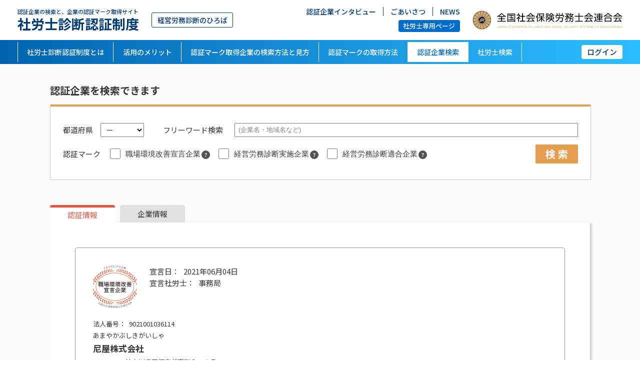

--- FILE ---
content_type: text/html; charset=UTF-8
request_url: https://sr-shindan.jp/corp/detail/?cno=G98GEqIFpwp4AXp2d4LZFw%3D%3D&tab_id=1
body_size: 5477
content:
<!DOCTYPE html>
<html lang="ja">

<head>
	<!-- Global site tag (gtag.js) - Google Analytics -->
	<script async src="https://www.googletagmanager.com/gtag/js?id=G-P6DMFPKWMK"></script>
	<script>
		window.dataLayer = window.dataLayer || [];

		function gtag() {
			dataLayer.push(arguments);
		}
		gtag('js', new Date());

		gtag('config', 'G-P6DMFPKWMK');
	</script>

	<meta charset="UTF-8" />
	<!-- <meta name="viewport" content="width=1250,initial-scale=0.3"> -->
	<meta name="viewport" content="width=device-width,initial-scale=1">
	<meta name="format-detection" content="telephone=no">
	<title>尼屋株式会社｜社労士診断認証制度</title>
		<meta name="description" content="尼屋株式会社の社労士診断認証制度の認証情報ページです。当社は労務コンプライアンスや働き方改革に取り組んでいます。" />
		<meta name="keywords" content="社労士診断認証制度,認証マーク,職場環境改善宣言企業,経営労務診断実施企業,経営労務診断適合企業,労務コンプライアンス,働き方改革,企業PR,採用活動" />
	<meta name="google-site-verification" content="hz6sijJqLRjQOEx05GR9gmjTpyTIau6bv-y2db0K__E" />
	<link rel="icon" href="/assets/img/favicon.ico">
	<link rel="stylesheet" href="/assets/css/animate.css" type="text/css" />
	<link rel="stylesheet" href="/assets/css/style.css" type="text/css" media="screen,print" />
	<link rel="stylesheet" href="/assets/css/upd.css" type="text/css" media="screen,print" />
	<link rel="stylesheet" href="/assets/css/iziModal.min.css" type="text/css" media="screen,print" />
	<!-- <link href="/assets/aos.css" rel="stylesheet"> -->

	<link rel="preconnect" href="https://fonts.googleapis.com">
	<link rel="preconnect" href="https://fonts.gstatic.com" crossorigin>
	<link href="https://fonts.googleapis.com/css2?family=Noto+Sans+JP:wght@400;500;700&display=swap" rel="stylesheet">

	<script type='text/javascript' src='//ajax.googleapis.com/ajax/libs/jquery/3.3.1/jquery.min.js?ver=3.3.1' id='jquery-js'></script>
	<script type='text/javascript' src='/assets/js/scrolla.jquery.min.js' id='site-scrolla-js'></script>
	<script type='text/javascript' src='/assets/js/jquery.waypoints.min.js' id='site-waypoints-js'></script>
	<script type='text/javascript' src='/assets/js/common_script.js' id='site-common_script-js'></script>
	<script type='text/javascript' src='/assets/js/jquery.timepicker.min.js' id='site-waypoints-js'></script>
	<script src="/assets/js/ajaxzip3.js?20260126123303" type="text/javascript"></script>
	<script src="https://kit.fontawesome.com/f86a753f02.js" crossorigin="anonymous"></script>

	<!-- START Yahooサイトジェネラルタグ -->
	<script async src="https://s.yimg.jp/images/listing/tool/cv/ytag.js"></script>
	<script>
		window.yjDataLayer = window.yjDataLayer || [];

		function ytag() {
			yjDataLayer.push(arguments);
		}
		ytag({
			"type": "ycl_cookie"
		});
		ytag({
			"type": "ycl_cookie_extended"
		});
	</script>
	<!-- END Yahooサイトジェネラルタグ -->
	<!-- START Google_グローバルサイトタグ -->
	<!-- Global site tag (gtag.js) - Google Ads: 593640539 -->
	<script async src="https://www.googletagmanager.com/gtag/js?id=AW-593640539"></script>
	<script>
		window.dataLayer = window.dataLayer || [];

		function gtag() {
			dataLayer.push(arguments);
		}
		gtag('js', new Date());

		gtag('config', 'AW-593640539');
	</script>
	<!-- END Google_グローバルサイトタグ -->
</head>
	<body id="under" class="search-index">
	<!-- START Yahooサイトリターゲティングタグ -->
	<!-- Yahoo Code for your Target List -->
	<script type="text/javascript">
		/* <![CDATA[ */
		var yahoo_ss_retargeting_id = 1001160389;
		var yahoo_sstag_custom_params = window.yahoo_sstag_params;
		var yahoo_ss_retargeting = true;
		/* ]]> */
	</script>
	<script type="text/javascript" src="https://s.yimg.jp/images/listing/tool/cv/conversion.js">
	</script>
	<noscript>
		<div style="display:inline;">
			<img height="1" width="1" style="border-style:none;" alt="" src="https://b97.yahoo.co.jp/pagead/conversion/1001160389/?guid=ON&script=0&disvt=false" />
		</div>
	</noscript>
	<!-- END Yahooサイトリターゲティングタグ -->
	<div id="wrapper">
			<header>
			<div class="inner">
				<div class="h-ttl">
					<h1>
						<a href="/">
							<small>認証企業の検索と、企業の認証マーク取得サイト</small>
							社労士診断認証制度
						</a>
					</h1>
					<span class="site-name">経営労務診断のひろば</span>
				</div>

				<div class="h-blk">
					<div>
						<ul class="h-menu">
							<li><a href="/interview.html">認証企業インタビュー</a></li>
							<li><a href="/greeting.html">ごあいさつ</a></li>
							<li><a href="/news/">NEWS</a></li>
						</ul>
						<ul class="h-btn">
							<li><a href="/sr/login/" class="mem">社労士専用ページ</a></li>
						</ul>
					</div>
					<a href="https://www.shakaihokenroumushi.jp/" target="_blank" rel="noopener"><img class="logo" src="/assets/img/common/logo.svg" alt="全国社会保険労務士会連合会"></a>
				</div>
			</div>

			
				<section class="global-nav">
					<ul class="g-nav">
						<li><a href="/about.html">社労士診断認証制度とは</a></li>
						<li><a href="/merit.html">活用のメリット</a></li>
						<li><a href="/searchmethod.html">認証マーク取得企業の検索方法と見方</a></li>
						<li><a href="/howto.html">認証マークの取得方法</a></li>
						<li><a href="/corp/" class="active">認証企業検索</a></li>
						<li><a href="/sr/" >社労士検索</a></li>
					</ul>
					<div class="login"><span class="js-dropdown">ログイン</span>
						<div class="panel js-dropdown-menu">
							<span class="triangle"></span>
							<ul class="panel-inner">
								<li class="panel_item"><a href="https://company.sr-shindan.jp/login.php" target="_blank" rel="noopener">企業ログイン</a></li>
								<li class="panel_item"><a href="https://social.sr-shindan.jp/login.php" target="_blank" rel="noopener">社労士ログイン</a></li>
							</ul>
						</div>
					</div>
				</section>
				<section class="smp-nav">
					<div class="menu"><span class="js-dropdown menu-1">メニュー</span>
						<div class="panel js-dropdown-menu">
							<div class="panel-inner">
								<div class="menu-list">
									<ul>
										<li><a href="/about.html">社労士診断認証制度とは</a></li>
										<li><a href="/news/">NEWS</a></li>
										<li><a href="/merit.html">活用のメリット</a></li>
										<li><a href="/privacy.html">プライバシーポリシー</a></li>
										<li><a href="/searchmethod.html">認証マーク取得企業の検索方法と見方</a></li>
										<li><a href="/contact.html">お問合せフォーム</a></li>
										<li><a href="/flow.html">認証マークの取得方法</a></li>
										<li><a href="/corp/search/">企業検索</a></li>
										<li><a href="/interview.html">認証企業インタビュー</a></li>
										<li><a href="/sr/search/">社労士検索</a></li>
										<li><a href="/greeting.html">ごあいさつ</a></li>
									</ul>
								</div>
							</div>
						</div>
					</div>
					<div class="menu">
						<span class="menu-2">
							<a href="/sr/login/">社労士専用ページ</a>
						</span>
					</div>
					<div class="menu"><span class="js-dropdown menu-3">ログイン</span>
						<div class="panel js-dropdown-menu">
							<ul class="panel-inner">
								<li><a href="https://company.sr-shindan.jp/login.php">企業ログイン</a></li>
								<li><a href="https://social.sr-shindan.jp/login.php">社労士ログイン</a></li>
							</ul>
						</div>
					</div>
				</section>
					</header>
	<article class="content under under-search under-sn-search">
	<div class="bg-2">
			<section class="search-cond">
		<div class="inner">
			<h2>認証企業を検索できます</h2>
			<section class="search-blk">
				<div class="inner">
					<form method="post" id="frm" name="frm" action="/corp/search/" data-action="/corp/search/">
						<div class="row row-1">
							<div class="inp-wrap">
							<label>都道府県</label>
								<select name="s_pref_cd" class=" " ><option value="">---</option><option value="1">北海道</option>
<option value="2">青森県</option>
<option value="3">岩手県</option>
<option value="4">宮城県</option>
<option value="5">秋田県</option>
<option value="6">山形県</option>
<option value="7">福島県</option>
<option value="8">茨城県</option>
<option value="9">栃木県</option>
<option value="10">群馬県</option>
<option value="11">埼玉県</option>
<option value="12">千葉県</option>
<option value="13">東京都</option>
<option value="14">神奈川県</option>
<option value="15">新潟県</option>
<option value="16">富山県</option>
<option value="17">石川県</option>
<option value="18">福井県</option>
<option value="19">山梨県</option>
<option value="20">長野県</option>
<option value="21">岐阜県</option>
<option value="22">静岡県</option>
<option value="23">愛知県</option>
<option value="24">三重県</option>
<option value="25">滋賀県</option>
<option value="26">京都府</option>
<option value="27">大阪府</option>
<option value="28">兵庫県</option>
<option value="29">奈良県</option>
<option value="30">和歌山県</option>
<option value="31">鳥取県</option>
<option value="32">島根県</option>
<option value="33">岡山県</option>
<option value="34">広島県</option>
<option value="35">山口県</option>
<option value="36">徳島県</option>
<option value="37">香川県</option>
<option value="38">愛媛県</option>
<option value="39">高知県</option>
<option value="40">福岡県</option>
<option value="41">佐賀県</option>
<option value="42">長崎県</option>
<option value="43">熊本県</option>
<option value="44">大分県</option>
<option value="45">宮崎県</option>
<option value="46">鹿児島県</option>
<option value="47">沖縄県</option>
</select>
							</div>
							<div class="inp-wrap">
							<label>フリーワード検索</label>
								<input class="w-100" type="text" placeholder="(企業名・地域名など)" name="s_freeword" maxlength="500" value="">
								<input type="text" name="" style="display:none;">
							</div>
						</div>
						<div class="row row-2">
							<di class="inp-wrap">
								<label>認証マーク</label>
								<div class="chk-wrap" style="gap: 10px;">
									<span class="chk"><input type="checkbox" name="s_certification_mark[]" value="1"><span>職場環境改善宣言企業
										<div class="tooltip__box">
											<div class="tool" style="display: none;">
												<span>職場環境の改善に取組む企業がWEBから申請して企業自らが宣言することができます。事務局にて確認・承認手続き後、 全国社会保険労務士会連合会よりマークを付与し、認証企業として掲載をします。また、社労士に依頼して登録手続きを行うことも可能です。</span>
											</div>
										</div>
									</span></span>
									<span class="chk"><input type="checkbox" name="s_certification_mark[]" value="2"><span>経営労務診断実施企業
										<div class="tooltip__box">
											<div class="tool" style="display: none;">
												<span>「職場環境改善宣言」を行なった上で、「経営労務診断基準」に基づき所定の項目について社労士の確認を受けた企業に全国社会保険労務士会連合会よりマークを付与し、企業情報サイトにマーク情報を掲載します。</span>
											</div>
										</div>
									</span></span>
									<span class="chk"><input type="checkbox" name="s_certification_mark[]" value="4"><span>経営労務診断適合企業
										<div class="tooltip__box">
											<div class="tool" style="display: none;">
												<span>「職場環境改善宣言」を行なった上で、所定の項目について社労士の確認を受け、「経営労務診断基準」に基づき必須項目のすべてが適正と認められた企業に、全国社会保険労務士会連合会よりマークを付与し、企業情報サイトにマーク情報と各項目の調査結果を掲載します。</span>
											</div>
										</div>
									</span></span>
								</div>
							</di>
							<button class="sq-btn sq-btn-orange btnSearch" type="submit">検 索</button>
						</div>
						<input type="hidden" name="actiontype" value="">
						<input type="hidden" name="sort" value="">
					</form>
				</div>
			</section>
		</div>
	</section>

<script language="JavaScript">
	$(function () {
		$('.btnSearch').click(function(){
			document.frm.actiontype.value = 'search';
			document.frm.submit();
		});
	});
</script>		<div class="detail-head">
			<ul>
				<li><a href="/corp/detail/?cno=G98GEqIFpwp4AXp2d4LZFw%3D%3D&tab_id=1" class="active">認証情報</a></li>
				<li><a href="/corp/detail/?cno=G98GEqIFpwp4AXp2d4LZFw%3D%3D&tab_id=2" >企業情報</a></li>							</ul>
		</div>
		<section class="detail">
			<div class="inner">
				<section class="corpinfo">
					<div class="head">
						<figure>
							<img src="/assets/img/common/seal-1.svg" alt="職場環境改善宣言企業" />
													</figure>
						<div>
							<span data-lb="宣言日：">2021年06月04日</span>
															<span data-lb="宣言社労士：">事務局</span>
													</div>
					</div>

					<div class="corp-company">
						<div>
													</div>
						<div>
							<p class="corp-no" data-lb="法人番号：">9021001036114</p>
															<p class="kana">
									あまやかぶしきがいしゃ
								</p>
																													<p class="corp-name">
									尼屋株式会社
								</p>
																						<p class="corp-address">
									〒2540807 神奈川県平塚市代官町３－１７<br>
									
								</p>
																						<p class="corp-tel" data-lb="☎">
									0463210151
								</p>
																						<p class="corp-url">
									<a href="https://e-amaya.jp" target="_blank">https://e-amaya.jp</a>
								</p>
													</div>
					</div>
				</section>

				<table class="tb-base ptn-1">
											<tr>
							<th class="w-50">日本標準産業分類</th>
							<td>
								金融業・保険業
							</td>
						</tr>
																																				<tr>
							<th>社会保険<small>（厚生年金保険・健康保険）</small><a href="https://www2.nenkin.go.jp/do/search_section/" class="sm-btn" target="_blank">検索</a></th>
							<td>
								適用事業所
							</td>
						</tr>
									</table>
				<section class="status">
					<h3>実施状況</h3>
					<div class="wrap">
						<div class="status-info">
							<figure>
								<img src="/assets/img/common/seal-1.svg" alt="職場環境改善宣言企業" />
							</figure>
							<div>
								<h4>
									職場環境改善宣言企業
								</h4>
								<span data-lb="宣言日：">2021年06月04日</span>
								<span data-lb="宣言社労士：">事務局</span>
								<span data-lb="更新回数：">1回</span>
							</div>
						</div>
											</div>
									</section>

				<div>
														</div>
			</div>
		</section>
	</div>
</article>
			<footer>
				<div class="f-top">
					<div class="site-name">
						<a href="/"></a>
						<small>認証企業の検索と、企業の認証マーク取得サイト</small><br>
						社労士診断認証制度
					</div>
					<div class="f-menu">
						<ul>
							<li><a href="/about.html">社労士診断認証制度とは</a></li>
							<li><a href="/merit.html">活用のメリット</a></li>
							<li><a href="/searchmethod.html">認証マーク取得企業の検索方法と見方</a></li>
							<li><a href="/howto.html">認証マークの取得方法</a></li>
							<li><a href="/interview.html">認証企業インタビュー</a></li>
						</ul>
						<ul>
							<li><a href="/greeting.html">ごあいさつ</a></li>
							<li><a href="/news/">NEWS</a></li>
							<li><a href="/privacy.html">プライバシーポリシー</a></li>
							<li><a href="/contact.html">お問い合わせ</a></li>
						</ul>
						<ul>
							<li><a href="/corp/">企業検索</a></li>
							<li><a href="/sr/">社労士検索</a></li>
						</ul>
					</div>
					<ul class="smp-f-menu">
						<li><a href="/about.html">社労士診断認証制度とは</a></li>
						<li><a href="/news/">NEWS</a></li>
						<li><a href="/merit.html">活用のメリット</a></li>
						<li><a href="/privacy.html">プライバシーポリシー</a></li>
						<li><a href="/searchmethod.html">認証マーク取得企業の<br class="br-sp">検索方法と見方</a></li>
						<li><a href="/contact.html">お問い合わせ</a></li>
						<li><a href="/howto.html">認証マークの取得方法</a></li>
						<li><a href="/corp/search/">企業検索</a></li>
						<li><a href="/interview.html">認証企業インタビュー</a></li>
						<li><a href="/sr/search/">社労士検索</a></li>
						<li><a href="/greeting.html">ごあいさつ</a></li>
					</ul>
				</div>
				<div class="f-bottom">
					<a href="https://www.shakaihokenroumushi.jp/" target="_blank" rel="noopener"><img class="logo" src="/assets/img/common/logo.svg" alt="全国社会保険労務士会連合会"></a>
					<span class="copyright">Copyright &copy; 2015-2023 Japan Federation of Labor and Social Security Attorney's Associations All Rights Reserved.</span>
				</div>
			</footer>
			<div id="pagetop">
				<a href="#" class="pagetop"><i class="far fa-angle-up"></i></a>
			</div>
		</div>
	</body>
</html>

--- FILE ---
content_type: text/css
request_url: https://sr-shindan.jp/assets/css/upd.css
body_size: 5350
content:
input[type="date"] {
  font-size: 1.3rem;
}

.file label {
  padding: 7px 20px;
  color: #666666;
  background-color: #f2f2f2;
  cursor: pointer;
  font-size: 1.2rem !important;
  border: 1px solid #c6c6c6;
  border-radius: 3px;
}

.file {
  display: flex;
  align-items: center;
  gap: 10px;
}

input[type="file"] {
  display: none;
}

select.is-empty {
  color: #808080;
}

.sp {
  display: none;
}

.error__bg {
  background-color: #ffecec;
  border: 1px solid #cf0000 !important;
}

.error {
  color: #cf0000;
  display: block;
  font-size: 1.3rem;
  padding: 5px 0 5px 0;
}

.form__content .error {
  padding: 5px 0 0 0 !important;
}

.flex {
  display: flex;
  flex-flow: wrap;
  align-items: center;
  gap: 15px;
}

.btn3 {
  display: flex;
  align-items: center;
  gap: 5px;
  color: #066eb7;
  font-weight: 700;
  text-decoration: none;
  border: 1px solid #066eb7;
  padding: 4px 10px;
  font-size: 1.4rem;
  border-radius: 3px;
  display: inline-flex;
}

.btn3::before {
  content: "";
  background-image: url(../img/upd/icon_btn2.svg);
  width: 12px;
  height: 12px;
  display: block;
  background-repeat: no-repeat;
  background-size: cover;
}

.btn9 {
  color: white;
  background-color: #0062ae;
  text-decoration: none;
  font-size: 1.3rem;
  padding: 5px 15px;
  border-radius: 3px;
  outline: none;
  border: none;
}

.btn10 {
  text-decoration: none;
  background-color: #f2f2f2;
  padding: 6px 15px 7px 15px;
  border-radius: 25px;
  font-size: 1.2rem;
  max-width: 170px;
  font-weight: 500;
  margin: 0 auto;
  color: #666666;
  border: 1px solid #c6c6c6;
}

.mw100 {
  max-width: 100px;
}

.mw150 {
  max-width: 150px;
}

.mw200 {
  max-width: 200px;
}

.mw300 {
  max-width: 300px;
}

.w30 {
  width: 30px;
}

.w40 {
  width: 40px;
}

.w50 {
  width: 50px;
}

.w60 {
  width: 60px;
}

.w70 {
  width: 70px;
}

.w80 {
  width: 80px;
}

.w90 {
  width: 90px;
}

.w100 {
  width: 100px;
}

.w120 {
  width: 120px;
}

.w150 {
  width: 150px;
}

.w190 {
  width: 190px;
}

.w200 {
  width: 200px;
}

.w250 {
  width: 250px;
}

.w270 {
  width: 270px;
}

.w300 {
  width: 300px;
}

.w350 {
  width: 350px;
}

.w400 {
  width: 400px;
}

.w500 {
  width: 500px;
}

.w600 {
  width: 600px;
}

.mb0 {
  margin-bottom: 0px !important;
}

.mb10 {
  margin-bottom: 10px;
}

.mb20 {
  margin-bottom: 20px;
}

.mb30 {
  margin-bottom: 30px;
}

.mb40 {
  margin-bottom: 40px;
}

.mb50 {
  margin-bottom: 50px;
}

.mt0 {
  margin-top: 0px !important;
}

.mt10 {
  margin-top: 10px !important;
}

.mt20 {
  margin-top: 20px;
}

.mt30 {
  margin-top: 30px;
}

.mt40 {
  margin-top: 40px;
}

.mt50 {
  margin-top: 50px;
}

.mt60 {
  margin-top: 60px;
}

.mt70 {
  margin-top: 70px;
}

.mb0 {
  margin-bottom: 0px !important;
}

.pt0 {
  padding-top: 0px !important;
}

.tl {
  text-align: left;
}

.form__content {
  width: 100%;
  text-align: left;
  border-collapse: collapse;
  margin-bottom: 30px;
}

.form__content th {
  background-color: #fafaf8;
  font-size: 1.5rem;
  padding: 15px 20px;
  border: 1px solid #b3b3b3;
  border-right: 0;
  font-weight: 500;
  vertical-align: baseline;
  line-height: 1.3;
}
@media screen and (max-width: 1040px) and (min-width: 768px) {
  .form__content th {
    width: 40%;
    max-width: 40%;
    box-sizing: border-box;
  }
}

.form__content td {
  border: 1px solid #b3b3b3;
  padding: 15px 20px;
  word-break: break-all;
  font-size: 1.3rem;
  line-height: 1.3;
}

.form__content input[type="checkbox"] {
  vertical-align: -2px;
  margin-right: 5px;
  width: 15px;
  height: 15px;
}

.form__content input[type="radio"] {
  vertical-align: -5px;
  margin-right: 5px;
  width: 17px;
  height: 19px;
}

.file__status {
  margin: 0 !important;
  font-size: 1.3rem;
}

.file__status .flex {
  margin-bottom: 10px;
}

.file__status label {
  display: flex;
  gap: 3px;
}

.file__status label input {
  top: 0 !important;
}

.document__file {
  display: flex;
  flex-flow: column;
  align-items: flex-start;
}

.document__file div {
  display: flex;
  align-items: center;
  gap: 10px;
}

.document__img {
  display: flex;
  gap: 20px;
  align-items: center;
  margin-top: 10px;
}

.document__img img {
  width: 160px;
  height: 140px;
  object-fit: contain;
  margin-bottom: 10px;
}
@media screen and (max-width: 767px) {
  .document__img img {
    width: 140px;
    height: 120px;
  }
}

.document__flex {
  display: -webkit-flex;
  display: flex;
  -webkit-flex-direction: column;
  flex-direction: column;
  gap: 0 15px;
}

.document__file div label {
  margin-bottom: 0 !important;
}

.table__upload > div:first-child {
  display: flex;
  gap: 20px;
  margin-bottom: 20px;
}

.table__upload > div .file {
  position: relative;
  flex-flow: column;
  width: 100%;
}

.table__upload > div .file:after {
  content: "";
  position: absolute;
  border: 1px dotted #c9c9c9;
  width: 100%;
  height: calc(100% - 1px);
  pointer-events: none;
}

.table__upload > div .file label {
  width: calc(100% - 40px);
  height: 100%;
  background-color: unset;
  border: 0;
  text-align: center;
  padding: 15px 20px;
}

.table__upload > div .file label .file__status {
  margin-top: 5px;
  font-size: 1.3rem;
}

.table__upload > div .file p {
  color: #666666;
}

.table__upload > div .file input {
  display: block;
  opacity: 0;
  width: calc(100% - 10px);
  height: calc(100% - 10px);
  position: absolute !important;
  left: 0;
  top: 0 !important;
}

.mouse-hover .file {
  background-color: #e8e8e8;
}

.flex__base {
  align-items: flex-end;
  margin-bottom: 10px;
}

.flex__base p {
  margin-bottom: 5px !important;
  margin-top: 0;
  font-size: 1.4rem;
}

.flex__base label:last-child {
  margin-bottom: 10px;
}

.btn__box {
  margin: 0 auto;
  margin-top: 40px;
  display: flex;
  justify-content: center;
  gap: 10px;
}

.btn__box .btn9 {
  font-size: 1.5rem;
  padding: 7px 15px;
  font-weight: 500;
  min-width: 90px;
  text-align: center;
  display: flex;
  align-items: center;
  justify-content: center;
}

.radio__btn {
  justify-content: flex-start !important;
}

.radio__btn div {
  display: flex;
  gap: 5px;
  align-items: center;
}

.form__textarea {
  flex-flow: column;
  align-items: flex-start !important;
}

.form__textarea p {
  margin-bottom: 10px;
  margin-top: 0;
}

.public__check {
  margin-left: 15px;
  margin-right: 5px;
}

.public__check {
  font-size: 13px;
  color: #3a3a3a;
}

.public__check input {
  margin-right: 5px;
  vertical-align: -1px;
  width: 15px;
  height: 15px;
}

.note {
  color: #e61d11;
  font-size: 11px;
  text-align: left;
  margin: 30px 0;
  line-height: 1.3;
}

.selfcheck .btn__box {
  margin-top: 20px;
}

.selfcheck .btn__box button {
  max-width: 160px;
}

.selfcheck .form__content th {
  vertical-align: middle;
}

@media screen and (max-width: 768px) {
  .sp {
    display: block;
  }

  .pc {
    display: none;
  }

  .form__content {
    border-bottom: 1px solid #b3b3b3;
  }

  .form__content th {
    font-size: 1.3rem;
    padding: 10px 15px;
  }

  .form__content tr {
    display: flex;
    flex-flow: column;
  }

  .form__content tr {
    border-right: 1px solid #b3b3b3;
  }

  .form__content td {
    border: 0;
    border-left: 1px solid #b3b3b3;
    padding: 20px 15px;
  }

  .form__content input[type="text"],
  .form__content textarea,
  .form__content input[type="number"],
  .form__content input[type="email"],
  .form__content input[type="password"] {
    width: calc(100% - 10px);
  }

  .form__content tbody tr th {
    width: calc(100% - 31px);
    border-right: 1px solid #b3b3b3;
  }

  .flex__base {
    flex-flow: column;
    align-items: flex-start;
  }

  .flex__base p {
    font-size: 1.3rem;
  }

  .btn__box {
    flex-flow: wrap;
  }

  .table__select div {
    width: calc(33% - 6px);
  }

  .table__upload > div:first-child {
    display: flex;
    gap: 10px;
    margin-bottom: 10px;
  }

  .document__file div {
    flex-flow: column;
    align-items: baseline;
  }
}

.selfcheck .detail h3 {
  position: relative;
  border-bottom: 0;
  background-color: #f5f9fc;
  margin: 30px 0 20px 0;
  padding: 10px 10px;
  width: calc(100% - 20px);
  font-size: 1.17em;
  font-weight: bold;
}

.selfcheck .detail h3::before {
  position: absolute;
  top: 0;
  left: 0;
  content: "";
  width: 3px;
  height: 100%;
  background-color: #0062ae;
}

.selfcheck .detail h4 {
  color: #0062ae;
  background-color: transparent;
  padding-left: 0;
  padding-top: 0;
  margin-bottom: 5px;
  margin-top: 20px;
  font-weight: bold;
  font-size: 1.6rem;
  padding: 10px 0px;
}

.selfcheck .detail h5 {
  font-weight: bold;
  font-size: 16px;
  text-align: left;
  margin: 0!important;
  color: white;
  background-color: #515151;
  padding: 10px 10px;
}

.selfcheck .detail .required {
  position: relative;
  top: -2px;
  left: 8px;
  width: 35px;
}

.selfcheck .detail .form__content {
  margin-bottom: 0;
}

.selfcheck .detail input[type="checkbox"] {
  width: 15px;
  height: 15px;
  margin-right: 5px!important;
}

.selfcheck .detail .btn3 {
  padding: 0px 10px;
}

.selfcheck .detail .flex__base label:last-child {
  margin-bottom: 5px;
}

.selfcheck .detail .flex__base select, .selfcheck .detail .flex__base input {
  margin-right: 0;
}

.selfcheck .detail .form__textarea textarea {
  width: 100%;
}

@media screen and (max-width: 768px) {
  .selfcheck .detail select, .selfcheck .detail input {
    margin-right: 0;
  }
}

.under-search .search-results .list-tb {
  background-color: white;
}

.linkDetail:hover {
  background-color: #fbfcfa;
  cursor: pointer;
}

.under-search .detail .contact-form table th .required {
  margin-right: 5px;
}

.btnBack {
  background-color: #595959;
}

.selfcheck .btn9 {
  color: white;
}

.search-index article::before {
  z-index: -1;
}

.sq-btn-gray {
  margin-right: 10px;
  background-color: #999999;
}

.contact-form-thanks {
  text-align: center;
  margin-top: 20px;
}

.contact-form-thanks h2 {
  font-size: 2.5rem;
  font-weight: bold;
  margin-bottom: 20px;
}

.error__bg {
  background-color: #ffecec;
  border: 1px solid #cf0000!important;
}

@media screen and (max-width: 768px) {
  .contact-form-thanks {
    text-align: left;
    margin-top: 5px;
  }  
}

.tooltip__box {
  background-image: url(../img/upd/icon_help2.svg);
  position: relative;
  top: 3px;
  left: 7px;
  display: inline-block;
  width: 17px;
  height: 17px;
  background-repeat: no-repeat;
  background-size: cover;
}

.tool {
  display: none;
  width: 200px;
  padding: 10px;
  font-size: 11px;
  margin: -30px 0 0;
  background-color: #666;
  color: #fff;
  position: absolute;
  left: -80%;
  top: 370%;
  border-radius: 3px;
  z-index: 400;
}

.tool p:first-child {
  font-weight: bold;
  margin-bottom: 5px;
}

.tool span {
  margin-bottom: 10px;
  display: inline-block;
}

.tool:before {
  content: " ";
  position: absolute;
  left: 14px;
  top: -13px;
  border-left: 7px solid transparent;
  border-right: 7px solid transparent;
  border-bottom: 13px solid #666;
}

.ac-flex {
  display: flex;
  justify-content: space-between;
}

.mt35 {
  margin-top: 35px;
}

@media screen and (max-width: 768px) {
  .ac-flex {
    flex-flow: column;
  }
}

.search-blk .chk-wrap {
  gap: 10px;
}

.search-blk .chk-wrap .tooltip__box {
  left: 2px;
  top: 2px;
}

.search-blk .chk-wrap .tool {
  width: 200px;
  left: -845%;
  line-height: 1.5;
}

.search-blk .chk-wrap .tool:before {
  left: 145px;
}

.under-search .search-cond .search-blk {
  overflow: unset;
}

@media screen and (max-width: 768px) {
  .search-blk .chk-wrap .tooltip__box {
    left: 5px;
    top: 0;
  }
}

.top .fv .search-blk {
  overflow: unset;
  margin-top: 25px;
}

.under-sn-search .detail .gaiyo .entry-btn {
  position: unset;
}

.occupation {
  position: relative;
  display: flex;
  align-items: center;
  gap: 10px;
  justify-content: space-between;
}

.occupation p {
  max-width: 420px;
}

.job-select .inp-wrap {
  display: flex;
  flex-flow: column;
  align-items: baseline;
  gap: 20px;
}

@media screen and (max-width: 768px) {
  .occupation p {
    max-width: 100%;
  }
  .under-sn-search .detail .gaiyo .entry-btn {
    margin: 10px 0;
    position: absolute;
    top: -52px;
    right: 0px;
    padding: 5px;
    font-size: 1.5rem;
  }
}

.site-name {
  position: relative;
}

.site-name a {
  position: absolute;
  top: 0;
  left: 0;
  width: 100%;
  height: 100%;
}

.corp-company {
  display: flex;
  margin-top: 20px;
  gap: 20px;
  align-items: center;
}

.corp-company img {
  max-width: 150px;
}

.under-sn-search .detail .corpinfo p.corp-no {
  margin-top: 0;
}

.corp-mark {
  margin-top: 40px;
  border: 1px solid #969696;
  padding: 30px;
}

.corp-mark h3 {
  font-size: 1.5rem;
  font-weight: 700;
}

.corp-mark-item {
  display: flex;
  flex-flow: wrap;
  gap: 15px;
  justify-content: flex-start;
  margin-top: 10px;
}

.corp-mark-item>div {
  margin: 10px 0;
  display: flex;
  flex-flow: column;
  justify-content: center;
  align-items: center;
  width: calc(20% - 15px);
}

.corp-mark-item>div p {
  line-height: 1.3;
  margin-top: 10px;
}

.corp-mark-item div img {
  width: 100%;
}

.corp-mark-item div div img {
  object-fit: contain;
  width: 100%;
  height: 160px;
}

@media screen and (max-width: 768px) {
  .corp-company {
    flex-flow: column;
    align-items: baseline;
  }

  .corp-mark-item>div {
    width: calc(50% - 10px);
  }
}

.pg-member .global-nav, .pg-flow .global-nav, .pg-sr-merit .global-nav, .pg-download .global-nav {
  background: linear-gradient(to right, #00b76a, #2dbeff);
}

.pg-member .smp-nav, .pg-flow .smp-nav, .pg-sr-merit .smp-nav, .pg-download .smp-nav {
  background: linear-gradient(to right, #00b76a, #2dbeff);
}

.pg-member .smp-nav .menu .js-dropdown.is-active, .pg-flow .smp-nav .menu .js-dropdown.is-active, .pg-sr-merit .smp-nav .menu .js-dropdown.is-active, .pg-download .smp-nav .menu .js-dropdown.is-active {
  background: unset;
}

.under-sn-search .new-corp .corp>div span.head .date {
  position: unset;
}

.under-sn-search .new-corp .corp>div span.corp-cate {
  position: unset;
}

.list-tb .linkDetail:hover {
  background-color: rgb(240 246 255);
}

.under-searchmethod .corp-pov figure img+div {
  gap: 20px;
}

.under-searchmethod .corp-pov figure img+div .cap-1 {
  height: 11.5%;
  max-height: 11.5%;
}

.under-searchmethod .corp-pov figure img+div .cap-2 {
  height: 2.5%;
  max-height: 2.5%;
}

.under-searchmethod .corp-pov figure img+div .cap-3 {
  height: 24.5%;
  max-height: 24.5%;
}

.under-searchmethod .corp-pov figure img+div .cap-4 {
  height: 5%;
  max-height: 6%;
}

/*ページネーション*/
.pagination {
  display: flex;
  align-items: center;
  justify-content: center;
  margin-top: 40px;
}

.nav-links {
  border-radius: 5px;
  background-color: white;
  display: flex;
  border: 1px solid #d5d5d5;
}

.pagination a,
.pagination span {
  display: inline-block;
  text-decoration: none;
  width: 35px;
  height: 35px;
  padding: 5px 0;
  box-sizing: border-box;
  color: #337ab7;
  line-height: 1;
  border-left: 1px solid #d5d5d5;
  display: flex;
  align-items: center;
  justify-content: center;
  font-size: 14px;
}

.pagination a:hover {
  opacity: 0.7;
}

.pagination a:first-child {
  border: 0;
}

.pagination .current {
  background: #337ab7;
  font-weight: bold;
  color: white;
  border: 0;
}

.is-fixed {
  position: fixed;
  top: 0;
  width: calc(100% - 70px);
}

header {
  position: unset;
}

.top .fv {
  margin-top: 0;
  height: 600px;
}

.top .fv .point {
  margin-top: 30px;
}

.top .fv .point li {
  margin-right: 10px;
  padding: 0.2em 1.5em;
  font-size: 2rem;
}

.top .fv h2 {
  margin-top: 20px;
}

.top .fv h2 strong {
  font-size: 5rem;
}

.top .fv h2 {
  font-size: 3rem;
}

.top .fv h2+p {
  margin-top: 10px;
}

.top .fv .reg-num {
  width: 145px;
  height: 145px;
  top: 12px;
}

.top .fv .reg-num span {
  line-height: 1;
}

.top .fv-bnr {
  top: 165px;
}

.top .fv-bnr .self-check {
  width: 310px;
}

.top .fv .search-blk .ttl {
  padding: 0.4em 0;
}

.top .fv .search-blk .inner {
  padding: 15px 50px;
}

.btn-blue {
  padding: 0.5em 0.5em;
}

.under {
  padding-top: 0;
}

.under-search .search-results .list-tb td:last-child div {
  display: flex;
  gap: 10px;
  justify-content: space-between;
}

.under-search .search-results .list-tb td:last-child::after{
  content:"";
  display: block;
  width:30%;
}

.under-search .search-results .list-tb td .contact-btn {
  min-width: 90px;
  margin: unset;
}

@media screen and (max-width: 1199px) {
  .is-fixed {
    width: calc(100% - 30px);
  }
}

@media screen and (max-width: 1199px) {
  .top .fv {
    height: 700px;
    max-height: 700px;
  }
}

@media screen and (max-width: 767px) {
  .is-fixed {
    width: calc(100% - 0px);
  }

  .under-search .search-results .list-tb td:last-child div {
    flex-flow: column;
    gap: 5px;
  }

  .top .fv .reg-num {
    width: 150px;
    height: 150px;
    top: 160px;
  }

  .top .fv h2 strong {
    font-size: 3rem;
  }

  .top .fv h2 {
    margin-top: 25px;
    font-size: 2.1rem;
  }

  .top .fv h2+p {
    font-size: 1.3rem;
    line-height: 1.6;
    margin-top: 15px;
  }

  .top .fv-bnr {
    top: auto;
  }

  .top .fv .point li {
    padding: 0.5em 0.5em;
    font-size: 1.3rem;
    margin-right: 8px;
  }
  .top .fv .point {
    margin-top: 25px;
  }

  .top .fv-bnr .self-check {
    width: 230px;
  }

  .top .fv .search-blk .inner {
    padding: 15px;
  }
  
}
@media screen and (max-width: 330px) {
  .top .fv h2 {
    margin-top: 25px;
    font-size: 1.8rem;
  }
  .top .fv-bnr .self-check {
    width: 180px;
  }
}
@media screen and (max-width: 320px){
  .top .fv .point li {
      font-size: 1.2rem;
  }
}
.under-self-check .reg-flow .flow-1 .wrap>div figure img {
  width: 100%;
  max-height: 200px;
  object-fit: contain;
}

.under-self-check .reg-flow .flow-1 .wrap>div {
  display: flex;
  flex-flow: column;
  justify-content: space-between;
}

.selfcheck .ct-btn, .selfcheck .ct-bnr, .selfcheck .bottom-btn, .selfcheck .f-top {
  display: none;
}

.selfcheck .btn__box {
  padding-bottom: 100px;
}

.under-merit .case::before {
  height: 80%;
}

.under-merit .merit .wrap>div {
  margin-top: 50px;
  width: calc(100% / 4 - 15px);
  max-width: calc(100% / 4 - 15px);
  padding: 20px;
}

.under-merit .merit .wrap>div h4 {
  font-size: 1.7rem;
}

.under-merit .merit .wrap>div p {
  font-size: 1.3rem;
}

.under-merit .merit .wrap>div figure {
  padding: 0px 0 25px 0;
}

.g-nav .active {
  background-color: white;
  color: #006CCB!important;
}

.pg-member .g-nav .active {
  background-color: white;
  color: #00b76b!important;
}

@media screen and (max-width: 1199px) {
  .under-merit .case::before {
    height: 90%;
    width: 92%;
  }
  .under-merit .case:nth-of-type(3)::before {
    width: 92%;
    height: 90%;
  }
  .under-merit .merit .wrap>div {
    width: 100%;
    max-width: 100%;
  }
  
  .under-merit .merit .wrap>div figure {
    padding: 0px 0 25px 0;
  }
}

.top .merit ul {
  gap: 20px;
}

.top .merit ul li {
  width: 200px;
  max-width: 200px;
  height: 200px;
  max-height: 200px;
  font-size: 1.7rem;
}

.top .merit ul li::after {
  width: 21px;
  right: -21px;
}

@media screen and (max-width: 767px) {
  .top .merit ul {
    gap: 0px;
  }
  .top .merit ul li::after {
      width: 1px;
      height: 36px;
      bottom: -36px;
  }
  .under {
    margin-top: 0;
  }
}

/* ニュースのスタイル */
.info-post table {
  margin: 20px 0;
}
.info-post table td, .info-post table tr {
  background: #f2f2f2;
  border: 2px solid white;
  padding: 10px;
  vertical-align: middle;
  line-height: 1.6;
}
.info-post table td.tc {
  text-align: center;
}
.info-post h4 {
  font-weight: bold;
  font-size: 18px;
  margin-top: 40px;
}
.info-post img {
  max-width: 100%;
}

@media screen and (max-width: 767px) {
  .info-post table td {
    display: block;
    word-break: break-all;
  }
}

.under-privacy .detail .inner h4 {
  font-weight: bold;
  margin-top: 30px;
  font-size: 2rem;
}

.bnr-login {
  position: fixed;
  bottom: 40px;
  right: 30px;
  max-width: 350px;
  z-index: 100;
}
.bnr-login img {
  max-width: 100%;
}
footer {
  z-index: unset;
}
@media screen and (max-width: 767px) {
  .bnr-login {
    bottom: 10px;
    right: 0;
    left: 0;
    margin: 0 auto;
    padding: 0 10px;
  }
  .bnr-login img {
    max-width: 80%;
  }
  .smp-nav .menu .panel {
    z-index: 1000;
  }
}

.twitter img {
  width: 33px;
  margin: 0 0px 3px 0;
}

.fv-bnr li {
  background-color: unset;
}

header .h-blk>div ul.h-btn li a.twitter {
  background-color: unset;
}

header .h-blk>div ul.h-btn li a.twitter img {
  width: 26px;
  margin: 0;
}

--- FILE ---
content_type: image/svg+xml
request_url: https://sr-shindan.jp/assets/img/common/seal-1.svg
body_size: 21789
content:
<?xml version="1.0" encoding="utf-8"?>
<!-- Generator: Adobe Illustrator 26.0.2, SVG Export Plug-In . SVG Version: 6.00 Build 0)  -->
<svg version="1.1" id="レイヤー_1" xmlns="http://www.w3.org/2000/svg" xmlns:xlink="http://www.w3.org/1999/xlink" x="0px"
	 y="0px" viewBox="0 0 195.2 187.8" style="enable-background:new 0 0 195.2 187.8;" xml:space="preserve">
<style type="text/css">
	.st0{fill:#231815;}
	.st1{fill:#DD4F2A;}
</style>
<g>
	<path class="st0" d="M49.5,7.1c0.5,1.3,2.8,6.2,7.5,6.9c-0.1,0.1-0.2,0.4-0.3,0.5c-3.5-0.5-5.7-3.3-6.9-5.4
		c0.3,2.4,0.2,5.7-2.3,8.3c-0.1-0.1-0.4-0.2-0.5-0.2c3.7-3.7,2.1-8.9,1.8-10.3c0.2-0.1,0.4-0.1,0.6-0.2C49.5,6.9,49.5,7,49.5,7.1z"
		/>
	<path class="st0" d="M60.2,5.3c1.2-0.4,2.5-0.8,3.6-1.2c0,0.2,0.1,0.3,0.1,0.5c-1.2,0.4-2.6,0.9-3.8,1.2c-0.2,0.8-0.4,1.6-0.8,2.3
		c0.4-0.5,1.1-0.8,1.6-1c0.8-0.2,1.5,0.1,1.8,0.7c0.8-0.6,1.6-1.1,2.2-1.6c0.3-0.2,0.5-0.3,0.7-0.5c0.2,0.2,0.2,0.3,0.4,0.5
		c-0.2,0.1-0.5,0.3-0.7,0.5c-0.7,0.4-1.5,1-2.4,1.6c0.2,0.6,0.4,1.6,0.5,2.2c-0.2,0.1-0.3,0.1-0.6,0.1c-0.1-0.5-0.3-1.3-0.4-1.9
		c-1,0.9-1.8,1.7-1.6,2.6c0.2,1,1.3,0.8,2.5,0.6c0.8-0.2,2-0.5,2.9-0.9c0,0.2,0.1,0.3,0.1,0.6c-0.9,0.3-2,0.6-2.9,0.9
		c-1.5,0.3-2.8,0.4-3.1-0.9c-0.3-1.2,0.8-2.3,2-3.3l0,0c-0.2-0.6-0.7-0.8-1.3-0.6c-0.8,0.2-1.4,0.7-1.9,1.3
		c-0.2,0.4-0.5,0.8-0.7,1.4c-0.2-0.1-0.4-0.1-0.6-0.2c1.2-1.9,1.6-3.3,1.8-4.2c-0.2,0.1-0.5,0.1-0.7,0.2c-0.5,0.1-1.2,0.3-1.9,0.4
		c-0.1-0.2-0.1-0.3-0.1-0.5c0.7-0.1,1.4-0.3,1.9-0.4c0.3-0.1,0.6-0.1,0.9-0.2c0.1-0.5,0.1-1.1,0-1.5c0.3,0,0.4-0.1,0.6-0.1
		C60.2,4.3,60.2,4.7,60.2,5.3z"/>
	<path class="st0" d="M73.7,4.6c1.2,2.5,3.1,4.4,5.4,5.1c-0.1,0.1-0.3,0.4-0.3,0.5c-2.4-0.8-4.2-2.7-5.6-5.4c-0.1,2.4-1,5-3.7,6.8
		c-0.1-0.1-0.3-0.3-0.5-0.4c2.7-1.8,3.4-4.3,3.6-6.5c-1.8,0.3-2.7,0.4-4.5,0.8c0-0.2-0.1-0.3-0.1-0.5c1.8-0.3,2.7-0.5,4.6-0.8
		c0-1.3-0.2-2.5-0.3-3.3c0.2,0,0.4-0.1,0.6-0.1c0.1,0.9,0.3,2,0.3,3.3c2-0.3,3-0.4,5-0.7c0,0.2,0,0.3,0.1,0.5
		C76.4,4.2,75.5,4.3,73.7,4.6z"/>
	<path class="st0" d="M83.5,7.1c0.3,0,0.3-0.3,0.3-1.7c0.1,0.1,0.4,0.2,0.5,0.2c0.1,1.5,0,2-0.7,2c-0.5,0-0.8,0.1-1.3,0.1
		c-0.7,0.1-0.9-0.1-1-0.9C81,5.6,81,5,80.8,3.7C80.3,3.9,80,4,79.5,4.1c-0.1-0.2-0.1-0.3-0.2-0.5c0.6-0.2,0.9-0.3,1.4-0.5
		c-0.1-1.2-0.2-1.8-0.3-3c0.2,0,0.3,0,0.6-0.1c0.1,1.2,0.2,1.8,0.3,2.9c1.1-0.4,1.7-0.5,2.8-0.9c0.1,0.2,0.1,0.3,0.1,0.5
		c-1.2,0.3-1.8,0.5-2.9,0.9c0.1,1.3,0.2,2,0.3,3.3c0,0.4,0.1,0.4,0.5,0.4C82.7,7.2,82.9,7.2,83.5,7.1z M89.7,0.6
		c0.1,5.8,0,7.7-0.4,8.2c-0.2,0.3-0.4,0.4-0.8,0.4c-0.3,0-1,0.1-1.6,0c0-0.2-0.1-0.4-0.2-0.5c0.7,0,1.3,0,1.6-0.1
		c0.2,0,0.3,0,0.4-0.2c0.4-0.4,0.4-2.4,0.3-7.8c-1.2,0.1-1.7,0.1-2.9,0.2c0.2,3.4,0.1,6.8-2.7,8.8c-0.1-0.1-0.3-0.3-0.4-0.4
		c2.8-1.8,2.8-5.1,2.6-8.4c-0.9,0.1-1.4,0.1-2.3,0.2c0-0.2,0-0.3,0-0.5c2.5-0.2,3.8-0.3,6.3-0.4C89.7,0.4,89.7,0.4,89.7,0.6z"/>
	<path class="st0" d="M93.3,0.6c-0.2,1.2-0.5,3.1-0.5,4.4c0,0.7,0.1,1.3,0.2,2.1c0.2-0.6,0.5-1.4,0.7-1.9c0.1,0.1,0.2,0.2,0.4,0.3
		c-0.3,0.7-0.7,1.9-0.8,2.4c0,0.2-0.1,0.4,0,0.5c0,0.1,0,0.2,0.1,0.3c-0.2,0-0.3,0-0.5,0.1c-0.2-0.8-0.5-2-0.5-3.6
		c0-1.6,0.3-3.6,0.4-4.5c0-0.2,0.1-0.4,0.1-0.6c0.3,0,0.4,0,0.7,0C93.4,0.2,93.4,0.4,93.3,0.6z M96,6.4c0,0.5,0.3,1.1,2.1,1.1
		c1,0,1.9-0.1,2.8-0.2c0,0.2,0,0.4,0,0.6c-0.7,0.1-1.7,0.2-2.8,0.2c-1.9,0-2.7-0.6-2.7-1.6c0-0.3,0.1-0.7,0.2-1.2
		c0.2,0,0.3,0,0.5,0.1C96.1,5.8,96,6.1,96,6.4z M100.7,1c0,0.2,0,0.4,0,0.6c-1.2,0.1-3.5,0.1-4.7-0.1c0-0.2,0-0.4,0-0.6
		C97.2,1.1,99.6,1.1,100.7,1z"/>
	<path class="st0" d="M109.7,0.7c0,0.2-0.1,0.5-0.1,0.9c0.1,0,0.3,0,0.4,0c1.6,0.1,2.8,0.3,3.3,0.4c0,0.2,0,0.3-0.1,0.5
		c-0.6-0.1-1.6-0.2-3.3-0.4c-0.1,0-0.3,0-0.4,0c-0.1,0.7-0.1,1.4-0.1,1.9c0.2,0.4,0.3,0.9,0.2,1.4c-0.1,1.5-1,3-3.5,3.6
		c-0.2-0.2-0.3-0.3-0.5-0.5c1.8-0.3,2.8-1.1,3.2-2.3c-0.3,0.4-0.8,0.5-1.2,0.5c-1-0.1-1.8-0.8-1.7-1.9c0.1-1,1-1.8,2-1.7
		c0.4,0,0.7,0.1,1,0.3c0-0.4,0.1-0.9,0.1-1.4C107.2,2,105,1.9,103.6,2c0-0.2,0-0.3,0-0.6c1.3,0,3.5,0.1,5.4,0.2c0-0.4,0.1-0.8,0.1-1
		c0-0.2,0-0.5,0-0.6c0.3,0,0.4,0,0.7,0.1C109.7,0.2,109.7,0.6,109.7,0.7z M107.7,6.3c0.8,0.1,1.3-0.6,1.3-1.4c0-0.7-0.6-1.1-1.1-1.2
		c-0.7-0.1-1.4,0.5-1.4,1.3C106.4,5.7,107,6.2,107.7,6.3z"/>
	<path class="st0" d="M117.9,1.8c0.6,0.1,3.6,0.5,4.2,0.5c0.3,0,0.4,0,0.5,0c0.1,0.2,0.2,0.3,0.3,0.5c-0.2,0.1-0.4,0.2-0.7,0.3
		c-0.6,0.3-2.7,1.5-3.8,2.2c0.6-0.1,1.3-0.1,1.9,0c1.9,0.3,3,1.6,2.7,3c-0.3,1.8-2.1,2.5-4.2,2.2c-1.5-0.2-2.2-1-2.1-1.8
		c0.1-0.7,0.8-1.2,1.8-1c1.4,0.2,2,1.3,1.9,2.3c1.1-0.2,1.9-0.8,2.1-1.8c0.2-1.1-0.8-2.2-2.3-2.5c-2-0.3-3.1,0.2-4.8,1.5
		c-0.2-0.2-0.2-0.3-0.4-0.5c1.1-0.7,2.8-1.7,3.6-2.2c0.7-0.4,2.5-1.5,3.2-1.9c-0.6-0.1-3.5-0.4-4.1-0.5c-0.2,0-0.4,0-0.7,0
		c0-0.2,0-0.4,0.1-0.6C117.5,1.7,117.7,1.8,117.9,1.8z M119,9.9c0.4,0.1,0.7,0.1,1.1,0.1c0-1-0.5-1.8-1.5-1.9
		c-0.6-0.1-1.1,0.2-1.1,0.6C117.4,9.3,118,9.8,119,9.9z"/>
	<path class="st0" d="M132.4,3.2c0.8,2,2.5,4.3,4,5.7c-0.2,0.1-0.4,0.2-0.5,0.3c-1.5-1.5-3.1-3.7-3.9-5.5c-1.3,1.2-3.6,2.6-5.8,3.3
		c0-0.1-0.2-0.3-0.3-0.5c2.2-0.7,4.6-2.1,5.9-3.5C132.1,3.1,132.2,3.2,132.4,3.2z M130.4,12.3c1.8,0.4,2.6,0.6,4.4,1.1
		c-0.1,0.2-0.1,0.3-0.1,0.5c-3.7-1-5.6-1.5-9.3-2.2c0-0.2,0.1-0.3,0.1-0.5c0.6,0.1,0.9,0.2,1.5,0.3c0.4-1.7,0.5-2.5,0.9-4.2
		c0.2,0,0.3,0.1,0.5,0.1c-0.4,1.7-0.5,2.5-0.9,4.2c1,0.2,1.5,0.3,2.4,0.5c0.6-2.5,0.9-3.7,1.5-6.2c0.2,0.1,0.3,0.1,0.6,0.1
		c-0.3,1.1-0.4,1.6-0.6,2.7c1.4,0.3,2,0.5,3.4,0.9c-0.1,0.2-0.1,0.3-0.1,0.5c-1.4-0.4-2-0.5-3.4-0.9
		C130.8,10.5,130.7,11.1,130.4,12.3z"/>
	<path class="st0" d="M142.4,13.7c0.7,1.2,2.1,2.5,3.5,3.4c-0.2,0.1-0.4,0.2-0.5,0.3c-1.3-1-2.8-2.5-3.6-3.9c-0.3,1-0.5,1.5-0.8,2.6
		c-0.2-0.1-0.3-0.1-0.5-0.2c0.3-1,0.5-1.5,0.8-2.5c-1.4,0.7-3.4,1-5.1,1c0-0.2-0.1-0.4-0.2-0.5c1.5,0,3.4-0.2,4.7-0.7
		c-1.5-0.5-2.3-0.7-3.9-1.2c0.1-0.2,0.1-0.3,0.1-0.5c1.8,0.5,2.7,0.8,4.5,1.4c0.1-0.4,0.2-0.6,0.3-1c-1.4-0.4-2.1-0.7-3.5-1.1
		c0.1-0.2,0.1-0.3,0.1-0.4c1.4,0.4,2.1,0.6,3.5,1.1c0.1-0.4,0.2-0.6,0.3-1c-1.6-0.5-2.4-0.8-4.1-1.2c0.1-0.2,0.1-0.3,0.1-0.5
		c1.1,0.3,1.6,0.5,2.7,0.8c0-0.4-0.1-1-0.3-1.4c0.2,0,0.3,0,0.5,0c-1.2-0.4-1.8-0.5-2.9-0.9c0.1-0.2,0.1-0.3,0.1-0.5
		c1.4,0.4,2.1,0.6,3.5,1c0.2-0.8,0.4-1.2,0.6-2c0.2,0.1,0.3,0.1,0.5,0.2c-0.3,0.8-0.4,1.2-0.6,2c0.7,0.2,1,0.3,1.7,0.5
		c0.3-0.8,0.4-1.2,0.7-2c0.2,0.1,0.3,0.1,0.5,0.2c-0.3,0.8-0.4,1.2-0.7,2c1.4,0.5,2.1,0.7,3.5,1.2c-0.1,0.2-0.1,0.3-0.2,0.5
		c-1.1-0.4-1.6-0.6-2.7-0.9c0.1,0.1,0.1,0.1,0.2,0.2c-0.4,0.3-0.8,0.7-1.2,1c1.1,0.4,1.7,0.6,2.8,0.9c-0.1,0.2-0.1,0.3-0.2,0.4
		c-1.7-0.6-2.5-0.9-4.2-1.4c-0.1,0.4-0.2,0.6-0.3,1c1.4,0.5,2.2,0.7,3.6,1.2c-0.1,0.2-0.1,0.3-0.2,0.4c-1.4-0.5-2.1-0.7-3.6-1.2
		c-0.1,0.4-0.2,0.6-0.3,1c1.8,0.6,2.7,0.9,4.5,1.5c-0.1,0.2-0.1,0.3-0.2,0.5C144.8,14.5,144,14.2,142.4,13.7z M140.4,7.5
		c0-0.5-0.3-1.3-0.5-2c0.2,0,0.3,0,0.5,0c0.3,0.6,0.5,1.4,0.6,1.9C140.7,7.4,140.6,7.5,140.4,7.5z M141.2,8.3
		c0.2,0.5,0.3,1.1,0.3,1.4c-0.2,0-0.2,0-0.4,0c1.2,0.4,1.8,0.6,3,1c-0.1-0.1-0.1-0.1-0.2-0.2c0.3-0.3,0.8-0.7,1.1-1
		C143.5,9,142.7,8.7,141.2,8.3z M147.8,8.1c-0.5,0.5-1.2,1-1.6,1.3c-0.2-0.1-0.2-0.2-0.4-0.3c0.5-0.3,1.1-0.9,1.5-1.3
		C147.5,7.9,147.6,8,147.8,8.1z"/>
</g>
<g>
	<g>
		<g>
			<path class="st1" d="M195.2,86.6c0,0-1.1-11.7-6.8-17.2c0,0,3.6,6.8,4.1,14.8L195.2,86.6z"/>
			<path class="st1" d="M189.7,72.6c0,0,0.8-0.6-0.2-0.5c-1.3,0.1-4-0.6-4.9-1.3c0,0,3.8,1.4,5.5,0.6c0.8-0.4-1.9-3.4-5.2-2.9
				c-3.3,0.5-5.3-0.7-5.3-0.5C179.6,68.2,183.5,75.8,189.7,72.6z"/>
			<path class="st1" d="M184.8,63.8c-1.3,0.2-4-0.5-4.8-1.2c0,0,3.6,1.3,5.3,0.4c0.8-0.4-1.8-3.3-5.1-2.7c-3.3,0.5-5.2-0.6-5.2-0.4
				c0,0.3,4,7.6,10,4.3C185,64.3,185.8,63.7,184.8,63.8z"/>
			<path class="st1" d="M177.6,55.3c-1.2,0.4-3.9,0.3-4.8-0.1c0,0,3.8,0.5,5.2-0.7c0.7-0.5-2.4-2.7-5.4-1.5c-3,1.2-5,0.5-5,0.7
				c0,0.3,5.3,6.4,10.4,2.1C177.9,55.7,178.5,55,177.6,55.3z"/>
			<path class="st1" d="M166,48.9c0,0,3.8,0.3,5.1-1c0.6-0.6-2.6-2.6-5.5-1.2c-2.9,1.3-5,0.7-5,1c0,0.3,5.6,6.1,10.5,1.5
				c0,0,0.6-0.7-0.3-0.4C169.7,49.3,167,49.3,166,48.9z"/>
			<path class="st1" d="M159.5,43c0,0,3.7,0,4.9-1.3c0.6-0.6-2.7-2.3-5.4-0.8c-2.7,1.5-4.8,1.1-4.7,1.3c0.1,0.3,5.9,5.5,10.2,0.7
				c0,0,0.5-0.8-0.3-0.4C163.1,43.1,160.5,43.3,159.5,43z"/>
			<path class="st1" d="M150.7,37.4c0,0,3.6-0.6,4.5-2.1c0.5-0.7-3-1.8-5.4,0.1c-2.4,1.9-4.5,1.8-4.4,2c0.1,0.2,6.6,4.4,10-1
				c0,0,0.4-0.8-0.3-0.3C154.2,36.9,151.7,37.5,150.7,37.4z"/>
			<path class="st1" d="M142.7,33.6c0,0,3.5-0.6,4.4-2.1c0.4-0.7-3-1.7-5.3,0.1c-2.4,1.9-4.4,1.8-4.3,2c0.1,0.2,6.5,4.3,9.9-1
				c0,0,0.3-0.8-0.3-0.3C146.1,33.1,143.7,33.7,142.7,33.6z"/>
			<path class="st1" d="M134.2,28.1c-2.1,2.1-4.1,2.3-4,2.5c0.1,0.2,6.9,3.4,9.5-2.2c0,0,0.2-0.8-0.4-0.2c-0.9,0.8-3.1,1.7-4.1,1.7
				c0,0,3.3-1,4.1-2.5C139.7,26.6,136.2,26,134.2,28.1z"/>
			<path class="st1" d="M125.2,27.6c0,0,3.1-1.6,3.6-3.2c0.2-0.8-3.3-0.8-4.9,1.7c-1.7,2.4-3.6,3-3.5,3.1c0.2,0.2,7.4,2.1,9-3.8
				c0,0,0.1-0.9-0.4-0.2C128.2,26.1,126.1,27.4,125.2,27.6z"/>
			<path class="st1" d="M114.8,25.3c-1.4,2.1-3.1,2.6-3,2.7c0.1,0.2,6.3,1.8,7.7-3.3c0,0,0.1-0.7-0.3-0.1c-0.6,0.8-2.4,1.9-3.2,2.1
				c0,0,2.7-1.4,3.1-2.8C119.2,23.2,116.2,23.2,114.8,25.3z"/>
			<path class="st1" d="M107.1,25.4c2.5,0.2,4.4-2.2,3.7-2.5c-1.3-0.5-4.1,0.7-4.1,0.7c0.6-0.6,2.6-1.3,3.6-1.3
				c0.7,0,0.1-0.4,0.1-0.4c-4.9-2-7.3,3.9-7.3,4.1C103.1,26.3,104.5,25.3,107.1,25.4z"/>
			<path class="st1" d="M192.3,57.4c-0.2-0.1-0.3,2.2-2.6,4.6c-2.3,2.5-1.4,6.4-0.6,6c1.7-0.9,2.7-4.8,2.7-4.8
				c0.1,1.1-0.9,3.7-1.7,4.7c-0.6,0.7,0.3,0.4,0.3,0.4C196.4,65.1,192.5,57.5,192.3,57.4z"/>
			<path class="st1" d="M185,48.6c-0.2-0.1,0,2.1-1.8,4.9c-1.8,2.8-0.3,6.3,0.4,5.8c1.5-1.2,1.8-5,1.8-5c0.2,1-0.2,3.7-0.9,4.9
				c-0.5,0.8,0.3,0.3,0.3,0.3C190.3,55.4,185.3,48.7,185,48.6z"/>
			<path class="st1" d="M176.4,40.7c-0.2,0,0.3,2.1-1.1,5c-1.4,2.9,0.5,6.2,1.1,5.5c1.3-1.3,1.1-5.1,1.1-5.1c0.4,1,0.3,3.6-0.2,4.8
				c-0.4,0.8,0.4,0.3,0.4,0.3C182.4,46.5,176.6,40.8,176.4,40.7z"/>
			<path class="st1" d="M168.5,33.8c-0.2,0,0.5,2-0.7,5c-1.1,3,1,6.1,1.6,5.4c1.2-1.4,0.7-5.2,0.7-5.2c0.4,0.9,0.6,3.6,0.2,4.8
				c-0.3,0.9,0.4,0.3,0.4,0.3C175,39.1,168.8,33.8,168.5,33.8z"/>
			<path class="st1" d="M160.2,28.2c-0.2,0,0.5,1.9-0.5,4.9c-1,2.9,1.2,5.9,1.7,5.2c1.1-1.4,0.5-5,0.5-5c0.5,0.9,0.7,3.5,0.3,4.7
				c-0.3,0.8,0.4,0.2,0.4,0.2C166.6,33.1,160.4,28.2,160.2,28.2z"/>
			<path class="st1" d="M150.6,23.2c-0.2,0,0.7,1.8,0.1,4.8c-0.7,3,1.8,5.6,2.2,4.9c0.9-1.5-0.1-5-0.1-5c0.5,0.8,1,3.3,0.8,4.5
				c-0.2,0.8,0.4,0.2,0.4,0.2C157.4,27.3,150.9,23.2,150.6,23.2z"/>
			<path class="st1" d="M139.8,20.3c-0.2,0.1,1.2,1.5,1.4,4.6c0.2,3,3.3,4.8,3.5,4c0.4-1.7-1.5-4.7-1.5-4.7c0.7,0.6,1.9,2.8,2,4
				c0.1,0.8,0.4,0.1,0.4,0.1C147.3,22.3,140,20.2,139.8,20.3z"/>
			<path class="st1" d="M129.4,17.4c-0.2,0.1,1.4,1.4,1.9,4.3c0.6,2.9,3.8,4.3,3.9,3.5c0.2-1.7-2-4.4-2-4.4c0.8,0.5,2.2,2.5,2.5,3.7
				c0.2,0.8,0.4,0,0.4,0C137,18.4,129.6,17.3,129.4,17.4z"/>
			<path class="st1" d="M119,16.5c-0.2,0.1,1.6,1.1,2.6,3.9c1,2.8,4.4,3.6,4.4,2.8c-0.1-1.7-2.7-4-2.7-4c0.9,0.4,2.6,2.1,3,3.2
				c0.3,0.8,0.4-0.1,0.4-0.1C126.7,16.2,119.2,16.4,119,16.5z"/>
			<path class="st1" d="M110.5,16.4c-0.2,0.1,1.3,1,2.1,3.4c0.8,2.4,3.7,3.2,3.7,2.5c0-1.4-2.2-3.5-2.2-3.5c0.7,0.4,2.2,1.9,2.5,2.8
				c0.2,0.7,0.4-0.1,0.4-0.1C117.1,16.4,110.7,16.3,110.5,16.4z"/>
		</g>
		<g>
			<path class="st1" d="M2.7,84.2c0.5-8,4.1-14.8,4.1-14.8C1.1,75,0,86.6,0,86.6L2.7,84.2z"/>
			<path class="st1" d="M15.5,67.9c0-0.2-2,1-5.3,0.5C6.9,68,4.2,71,5,71.4c1.7,0.8,5.5-0.6,5.5-0.6c-0.9,0.7-3.5,1.4-4.9,1.3
				c-0.9-0.1-0.2,0.5-0.2,0.5C11.7,75.8,15.6,68.2,15.5,67.9z"/>
			<path class="st1" d="M10.2,64.3c6,3.3,10-4,10-4.3c0-0.2-1.9,0.9-5.2,0.4c-3.3-0.5-5.9,2.3-5.1,2.7c1.7,0.9,5.3-0.4,5.3-0.4
				c-0.9,0.6-3.5,1.3-4.8,1.2C9.4,63.7,10.2,64.3,10.2,64.3z"/>
			<path class="st1" d="M17.3,55.7c5.1,4.3,10.3-1.8,10.4-2.1c0-0.2-2,0.5-5-0.7c-3-1.2-6.1,1-5.4,1.5c1.4,1.2,5.2,0.7,5.2,0.7
				c-0.9,0.4-3.6,0.6-4.8,0.1C16.7,55,17.3,55.7,17.3,55.7z"/>
			<path class="st1" d="M24.3,48.8c-0.8-0.3-0.3,0.4-0.3,0.4c4.8,4.6,10.4-1.3,10.5-1.5c0-0.2-2.1,0.4-5-1c-2.9-1.3-6.2,0.7-5.5,1.2
				c1.3,1.2,5.1,1,5.1,1C28.2,49.3,25.5,49.3,24.3,48.8z"/>
			<path class="st1" d="M31,42.6c-0.8-0.4-0.3,0.4-0.3,0.4c4.3,4.8,10.2-0.5,10.2-0.7c0-0.2-2,0.2-4.7-1.3c-2.7-1.5-6,0.2-5.4,0.8
				c1.2,1.3,4.9,1.3,4.9,1.3C34.7,43.3,32.1,43.1,31,42.6z"/>
			<path class="st1" d="M40,36.2c-0.7-0.5-0.3,0.3-0.3,0.3c3.4,5.3,9.9,1.2,10,1c0.1-0.2-2-0.1-4.4-2c-2.4-1.9-5.8-0.8-5.4-0.1
				c1,1.4,4.5,2.1,4.5,2.1C43.4,37.5,41,36.9,40,36.2z"/>
			<path class="st1" d="M48.1,32.4c-0.7-0.5-0.3,0.3-0.3,0.3c3.3,5.3,9.8,1.3,9.9,1c0.1-0.2-1.9-0.2-4.3-2c-2.4-1.9-5.8-0.8-5.3-0.1
				c0.9,1.4,4.4,2.1,4.4,2.1C51.5,33.7,49.1,33.1,48.1,32.4z"/>
			<path class="st1" d="M55.8,27.4c0.7,1.5,4.1,2.5,4.1,2.5c-1,0-3.2-0.9-4.1-1.7c-0.6-0.6-0.4,0.2-0.4,0.2c2.6,5.5,9.4,2.4,9.5,2.2
				c0.1-0.2-1.9-0.4-4-2.5C58.9,26,55.5,26.6,55.8,27.4z"/>
			<path class="st1" d="M66.2,25.2c-0.5-0.7-0.4,0.2-0.4,0.2c1.6,5.9,8.8,4,9,3.8C75,29,73,28.4,71.4,26c-1.7-2.4-5.2-2.4-4.9-1.7
				c0.5,1.6,3.6,3.2,3.6,3.2C69,27.4,67,26.1,66.2,25.2z"/>
			<path class="st1" d="M76.2,23.8c0.4,1.4,3.1,2.8,3.1,2.8c-0.8-0.1-2.6-1.2-3.2-2.1c-0.4-0.6-0.3,0.1-0.3,0.1
				c1.4,5.1,7.5,3.4,7.7,3.3c0.1-0.1-1.5-0.6-3-2.7C79,23.2,76,23.2,76.2,23.8z"/>
			<path class="st1" d="M92.1,26.1c0-0.2-2.4-6.1-7.3-4.1c0,0-0.6,0.4,0.1,0.4c1,0,3,0.7,3.6,1.3c0,0-2.7-1.3-4.1-0.7
				c-0.6,0.3,1.2,2.6,3.7,2.5C90.6,25.3,92,26.3,92.1,26.1z"/>
			<path class="st1" d="M4.9,68.3c0,0,0.9,0.3,0.3-0.4c-0.9-1-1.8-3.7-1.7-4.7c0,0,1,3.9,2.7,4.8c0.8,0.4,1.7-3.5-0.6-6
				c-2.3-2.5-2.4-4.7-2.6-4.6C2.7,57.5-1.3,65.1,4.9,68.3z"/>
			<path class="st1" d="M10.3,59.5c0,0,0.8,0.5,0.3-0.3c-0.7-1.1-1.1-3.8-0.9-4.9c0,0,0.3,3.8,1.8,5c0.7,0.5,2.2-3,0.4-5.8
				c-1.8-2.8-1.6-5-1.8-4.9C9.9,48.7,4.8,55.4,10.3,59.5z"/>
			<path class="st1" d="M17.5,51.2c0,0,0.8,0.5,0.4-0.3c-0.5-1.2-0.6-3.8-0.2-4.8c0,0-0.2,3.8,1.1,5.1c0.6,0.6,2.5-2.6,1.1-5.5
				c-1.4-2.9-0.9-5-1.1-5C18.5,40.8,12.8,46.5,17.5,51.2z"/>
			<path class="st1" d="M24.5,44.2c0,0,0.7,0.6,0.4-0.3c-0.4-1.2-0.3-3.9,0.2-4.8c0,0-0.5,3.8,0.7,5.2c0.5,0.7,2.7-2.4,1.6-5.4
				c-1.2-3-0.5-5-0.7-5C26.4,33.8,20.2,39.1,24.5,44.2z"/>
			<path class="st1" d="M32.5,38.2c0,0,0.7,0.6,0.4-0.2c-0.4-1.2-0.1-3.8,0.3-4.7c0,0-0.6,3.6,0.5,5c0.5,0.7,2.7-2.3,1.7-5.2
				c-1-2.9-0.2-4.9-0.5-4.9C34.7,28.2,28.5,33.1,32.5,38.2z"/>
			<path class="st1" d="M41.1,32.7c0,0,0.6,0.7,0.4-0.2c-0.2-1.2,0.3-3.7,0.8-4.5c0,0-1,3.5-0.1,5c0.4,0.7,2.9-1.9,2.2-4.9
				c-0.7-3,0.3-4.8,0.1-4.8C44.3,23.2,37.8,27.3,41.1,32.7z"/>
			<path class="st1" d="M49.5,28.3c0,0,0.4,0.8,0.4-0.1c0.1-1.2,1.3-3.4,2-4c0,0-1.9,3-1.5,4.7c0.2,0.8,3.3-1,3.5-4
				c0.2-3,1.6-4.5,1.4-4.6C55.2,20.2,47.8,22.3,49.5,28.3z"/>
			<path class="st1" d="M59.1,24.5c0,0,0.3,0.8,0.4,0c0.3-1.2,1.7-3.2,2.5-3.7c0,0-2.2,2.7-2,4.4c0.1,0.8,3.3-0.6,3.9-3.5
				c0.6-2.9,2.1-4.2,1.9-4.3C65.6,17.3,58.2,18.4,59.1,24.5z"/>
			<path class="st1" d="M68.3,22.4c0,0,0.1,0.8,0.4,0.1c0.4-1.1,2.2-2.8,3-3.2c0,0-2.6,2.3-2.7,4c0,0.8,3.4,0,4.4-2.8
				c1-2.8,2.8-3.8,2.6-3.9C75.9,16.4,68.5,16.2,68.3,22.4z"/>
			<path class="st1" d="M78.1,21.6c0,0,0.1,0.7,0.4,0.1c0.4-0.9,1.8-2.5,2.5-2.8c0,0-2.2,2-2.2,3.5c0,0.7,2.9-0.1,3.7-2.5
				c0.8-2.4,2.3-3.3,2.1-3.4C84.5,16.3,78.1,16.4,78.1,21.6z"/>
		</g>
		<g>
			<path class="st1" d="M192.5,103.8c-0.5,8-4.1,14.8-4.1,14.8c5.7-5.5,6.8-17.2,6.8-17.2L192.5,103.8z"/>
			<path class="st1" d="M179.6,120.1c0,0.2,2-1,5.3-0.5c3.3,0.5,6-2.5,5.2-2.9c-1.7-0.8-5.5,0.6-5.5,0.6c0.9-0.7,3.5-1.4,4.9-1.3
				c0.9,0.1,0.2-0.5,0.2-0.5C183.5,112.2,179.6,119.8,179.6,120.1z"/>
			<path class="st1" d="M185,123.7c-6-3.3-10,4-10,4.3c0,0.2,1.9-0.9,5.2-0.4c3.3,0.5,5.9-2.3,5.1-2.7c-1.7-0.9-5.3,0.4-5.3,0.4
				c0.9-0.6,3.5-1.3,4.8-1.2C185.8,124.3,185,123.7,185,123.7z"/>
			<path class="st1" d="M177.9,132.3c-5.1-4.3-10.3,1.8-10.4,2.1c0,0.2,2-0.5,5,0.7c3,1.2,6.1-1,5.4-1.5c-1.4-1.2-5.2-0.7-5.2-0.7
				c0.9-0.4,3.6-0.6,4.8-0.1C178.5,133,177.9,132.3,177.9,132.3z"/>
			<path class="st1" d="M170.8,139.2c0.8,0.3,0.3-0.4,0.3-0.4c-4.8-4.6-10.4,1.3-10.5,1.5c0,0.2,2.1-0.4,5,1
				c2.9,1.3,6.2-0.7,5.5-1.2c-1.3-1.2-5.1-1-5.1-1C167,138.7,169.7,138.7,170.8,139.2z"/>
			<path class="st1" d="M164.2,145.4c0.8,0.4,0.3-0.4,0.3-0.4c-4.3-4.8-10.2,0.5-10.2,0.7c0,0.2,2-0.2,4.7,1.3
				c2.7,1.5,6-0.2,5.4-0.8c-1.2-1.3-4.9-1.3-4.9-1.3C160.5,144.7,163.1,144.9,164.2,145.4z"/>
			<path class="st1" d="M155.2,151.8c0.7,0.5,0.3-0.3,0.3-0.3c-3.4-5.3-9.9-1.2-10-1c-0.1,0.2,2,0.1,4.4,2c2.4,1.9,5.8,0.8,5.4,0.1
				c-1-1.4-4.5-2.1-4.5-2.1C151.7,150.5,154.2,151.1,155.2,151.8z"/>
			<path class="st1" d="M147.1,155.6c0.7,0.5,0.3-0.3,0.3-0.3c-3.3-5.3-9.8-1.3-9.9-1c-0.1,0.2,1.9,0.2,4.3,2
				c2.4,1.9,5.8,0.8,5.3,0.1c-0.9-1.4-4.4-2.1-4.4-2.1C143.7,154.3,146.1,154.9,147.1,155.6z"/>
			<path class="st1" d="M139.3,160.6c-0.7-1.5-4.1-2.5-4.1-2.5c1,0,3.2,0.9,4.1,1.7c0.6,0.6,0.4-0.2,0.4-0.2
				c-2.6-5.5-9.4-2.4-9.5-2.2c-0.1,0.2,1.9,0.4,4,2.5C136.2,162,139.7,161.3,139.3,160.6z"/>
			<path class="st1" d="M128.9,162.8c0.5,0.7,0.4-0.2,0.4-0.2c-1.6-5.9-8.8-4-9-3.8c-0.1,0.2,1.8,0.7,3.5,3.1
				c1.7,2.4,5.2,2.4,4.9,1.7c-0.5-1.6-3.6-3.2-3.6-3.2C126.1,160.6,128.2,161.9,128.9,162.8z"/>
			<path class="st1" d="M119,164.2c-0.4-1.4-3.1-2.8-3.1-2.8c0.8,0.1,2.6,1.2,3.2,2.1c0.4,0.6,0.3-0.1,0.3-0.1
				c-1.4-5.1-7.5-3.4-7.7-3.3c-0.1,0.1,1.5,0.6,3,2.7C116.2,164.8,119.2,164.8,119,164.2z"/>
			<path class="st1" d="M103.1,161.9c0,0.2,2.4,6.1,7.3,4.1c0,0,0.6-0.4-0.1-0.4c-1,0-3-0.7-3.6-1.3c0,0,2.7,1.3,4.1,0.7
				c0.6-0.3-1.2-2.6-3.7-2.5C104.5,162.7,103.1,161.7,103.1,161.9z"/>
			<path class="st1" d="M190.2,119.7c0,0-0.9-0.3-0.3,0.4c0.9,1,1.8,3.7,1.7,4.7c0,0-1-3.9-2.7-4.8c-0.8-0.4-1.7,3.5,0.6,6
				c2.3,2.5,2.4,4.7,2.6,4.6C192.5,130.5,196.4,122.9,190.2,119.7z"/>
			<path class="st1" d="M184.9,128.5c0,0-0.8-0.5-0.3,0.3c0.7,1.1,1.1,3.8,0.9,4.9c0,0-0.3-3.8-1.8-5c-0.7-0.5-2.2,3-0.4,5.8
				c1.8,2.8,1.6,5,1.8,4.9C185.3,139.3,190.3,132.6,184.9,128.5z"/>
			<path class="st1" d="M177.7,136.8c0,0-0.8-0.5-0.4,0.3c0.5,1.2,0.6,3.8,0.2,4.8c0,0,0.2-3.8-1.1-5.1c-0.6-0.6-2.5,2.6-1.1,5.5
				c1.4,2.9,0.9,5,1.1,5C176.6,147.2,182.4,141.5,177.7,136.8z"/>
			<path class="st1" d="M170.7,143.8c0,0-0.7-0.6-0.4,0.3c0.4,1.2,0.3,3.9-0.2,4.8c0,0,0.5-3.8-0.7-5.2c-0.5-0.7-2.7,2.4-1.6,5.4
				c1.2,3,0.5,5,0.7,5C168.8,154.2,175,148.9,170.7,143.8z"/>
			<path class="st1" d="M162.6,149.8c0,0-0.7-0.6-0.4,0.2c0.4,1.2,0.1,3.8-0.3,4.7c0,0,0.6-3.6-0.5-5c-0.5-0.7-2.7,2.3-1.7,5.2
				c1,2.9,0.2,4.9,0.5,4.9C160.4,159.8,166.6,154.9,162.6,149.8z"/>
			<path class="st1" d="M154,155.3c0,0-0.6-0.7-0.4,0.2c0.2,1.2-0.3,3.7-0.8,4.5c0,0,1-3.5,0.1-5c-0.4-0.7-2.9,1.9-2.2,4.9
				c0.7,3-0.3,4.8-0.1,4.8C150.9,164.8,157.4,160.7,154,155.3z"/>
			<path class="st1" d="M145.7,159.7c0,0-0.4-0.8-0.4,0.1c-0.1,1.2-1.3,3.4-2,4c0,0,1.9-3,1.5-4.7c-0.2-0.8-3.3,1-3.5,4
				c-0.2,3-1.6,4.5-1.4,4.6C140,167.8,147.3,165.7,145.7,159.7z"/>
			<path class="st1" d="M136.1,163.5c0,0-0.3-0.8-0.4,0c-0.3,1.2-1.7,3.2-2.5,3.7c0,0,2.2-2.7,2-4.4c-0.1-0.8-3.3,0.6-3.9,3.5
				c-0.6,2.9-2.1,4.2-1.9,4.3C129.6,170.7,137,169.6,136.1,163.5z"/>
			<path class="st1" d="M126.8,165.6c0,0-0.1-0.8-0.4-0.1c-0.4,1.1-2.2,2.8-3,3.2c0,0,2.6-2.3,2.7-4c0-0.8-3.4,0-4.4,2.8
				c-1,2.8-2.8,3.8-2.6,3.9C119.2,171.6,126.7,171.8,126.8,165.6z"/>
			<path class="st1" d="M117,166.4c0,0-0.1-0.7-0.4-0.1c-0.4,0.9-1.8,2.5-2.5,2.8c0,0,2.2-2,2.2-3.5c0-0.7-2.9,0.1-3.7,2.5
				c-0.8,2.4-2.3,3.3-2.1,3.4C110.7,171.7,117.1,171.6,117,166.4z"/>
		</g>
		<g>
			<path class="st1" d="M0,101.4c0,0,1.1,11.7,6.8,17.2c0,0-3.6-6.8-4.1-14.8L0,101.4z"/>
			<path class="st1" d="M5.4,115.4c0,0-0.8,0.6,0.2,0.5c1.3-0.1,4,0.6,4.9,1.3c0,0-3.8-1.4-5.5-0.6c-0.8,0.4,1.9,3.4,5.2,2.9
				c3.3-0.5,5.3,0.7,5.3,0.5C15.6,119.8,11.7,112.2,5.4,115.4z"/>
			<path class="st1" d="M10.3,124.2c1.3-0.2,4,0.5,4.8,1.2c0,0-3.6-1.3-5.3-0.4c-0.8,0.4,1.8,3.3,5.1,2.7c3.3-0.5,5.2,0.6,5.2,0.4
				c0-0.3-4-7.6-10-4.3C10.2,123.7,9.4,124.3,10.3,124.2z"/>
			<path class="st1" d="M17.5,132.7c1.2-0.4,3.9-0.3,4.8,0.1c0,0-3.8-0.5-5.2,0.7c-0.7,0.5,2.4,2.7,5.4,1.5c3-1.2,5-0.5,5-0.7
				c0-0.3-5.3-6.4-10.4-2.1C17.3,132.3,16.7,133,17.5,132.7z"/>
			<path class="st1" d="M29.1,139.1c0,0-3.8-0.3-5.1,1c-0.6,0.6,2.6,2.6,5.5,1.2c2.9-1.3,5-0.7,5-1c0-0.3-5.6-6.1-10.5-1.5
				c0,0-0.6,0.7,0.3,0.4C25.5,138.7,28.2,138.7,29.1,139.1z"/>
			<path class="st1" d="M35.6,145c0,0-3.7,0-4.9,1.3c-0.6,0.6,2.7,2.3,5.4,0.8c2.7-1.5,4.8-1.1,4.7-1.3c-0.1-0.3-5.9-5.5-10.2-0.7
				c0,0-0.5,0.8,0.3,0.4C32.1,144.9,34.7,144.7,35.6,145z"/>
			<path class="st1" d="M44.4,150.6c0,0-3.6,0.6-4.5,2.1c-0.5,0.7,3,1.8,5.4-0.1c2.4-1.9,4.5-1.8,4.4-2c-0.1-0.2-6.6-4.4-10,1
				c0,0-0.4,0.8,0.3,0.3C41,151.1,43.4,150.5,44.4,150.6z"/>
			<path class="st1" d="M52.4,154.4c0,0-3.5,0.6-4.4,2.1c-0.4,0.7,3,1.7,5.3-0.1c2.4-1.9,4.4-1.8,4.3-2c-0.1-0.2-6.5-4.3-9.9,1
				c0,0-0.3,0.8,0.3,0.3C49.1,154.9,51.5,154.3,52.4,154.4z"/>
			<path class="st1" d="M61,159.9c2.1-2.1,4.1-2.3,4-2.5c-0.1-0.2-6.9-3.4-9.5,2.2c0,0-0.2,0.8,0.4,0.2c0.9-0.8,3.1-1.7,4.1-1.7
				c0,0-3.3,1-4.1,2.5C55.5,161.3,58.9,162,61,159.9z"/>
			<path class="st1" d="M70,160.4c0,0-3.1,1.6-3.6,3.2c-0.2,0.8,3.3,0.8,4.9-1.7c1.7-2.4,3.6-3,3.5-3.1c-0.2-0.2-7.4-2.1-9,3.8
				c0,0-0.1,0.9,0.4,0.2C67,161.9,69,160.6,70,160.4z"/>
			<path class="st1" d="M80.4,162.7c1.4-2.1,3.1-2.6,3-2.7c-0.1-0.2-6.3-1.8-7.7,3.3c0,0-0.1,0.7,0.3,0.1c0.6-0.8,2.4-1.9,3.2-2.1
				c0,0-2.7,1.4-3.1,2.8C76,164.8,79,164.8,80.4,162.7z"/>
			<path class="st1" d="M88.1,162.6c-2.5-0.2-4.4,2.2-3.7,2.5c1.3,0.5,4.1-0.7,4.1-0.7c-0.6,0.6-2.6,1.3-3.6,1.3
				c-0.7,0-0.1,0.4-0.1,0.4c4.9,2,7.3-3.9,7.3-4.1C92,161.7,90.6,162.7,88.1,162.6z"/>
			<path class="st1" d="M2.9,130.6c0.2,0.1,0.3-2.2,2.6-4.6c2.3-2.5,1.4-6.4,0.6-6c-1.7,0.9-2.7,4.8-2.7,4.8
				c-0.1-1.1,0.9-3.7,1.7-4.7c0.6-0.7-0.3-0.4-0.3-0.4C-1.3,122.9,2.7,130.5,2.9,130.6z"/>
			<path class="st1" d="M10.1,139.4c0.2,0.1,0-2.1,1.8-4.9c1.8-2.8,0.3-6.3-0.4-5.8c-1.5,1.2-1.8,5-1.8,5c-0.2-1,0.2-3.7,0.9-4.9
				c0.5-0.8-0.3-0.3-0.3-0.3C4.8,132.6,9.9,139.3,10.1,139.4z"/>
			<path class="st1" d="M18.8,147.3c0.2,0-0.3-2.1,1.1-5c1.4-2.9-0.5-6.2-1.1-5.5c-1.3,1.3-1.1,5.1-1.1,5.1c-0.4-1-0.3-3.6,0.2-4.8
				c0.4-0.8-0.4-0.3-0.4-0.3C12.8,141.5,18.5,147.2,18.8,147.3z"/>
			<path class="st1" d="M26.6,154.2c0.2,0-0.5-2,0.7-5c1.1-3-1-6.1-1.6-5.4c-1.2,1.4-0.7,5.2-0.7,5.2c-0.4-0.9-0.6-3.6-0.2-4.8
				c0.3-0.9-0.4-0.3-0.4-0.3C20.2,148.9,26.4,154.2,26.6,154.2z"/>
			<path class="st1" d="M35,159.8c0.2,0-0.5-1.9,0.5-4.9c1-2.9-1.2-5.9-1.7-5.2c-1.1,1.4-0.5,5-0.5,5c-0.5-0.9-0.7-3.5-0.3-4.7
				c0.3-0.8-0.4-0.2-0.4-0.2C28.5,154.9,34.7,159.8,35,159.8z"/>
			<path class="st1" d="M44.6,164.8c0.2,0-0.7-1.8-0.1-4.8c0.7-3-1.8-5.6-2.2-4.9c-0.9,1.5,0.1,5,0.1,5c-0.5-0.8-1-3.3-0.8-4.5
				c0.2-0.8-0.4-0.2-0.4-0.2C37.8,160.7,44.3,164.8,44.6,164.8z"/>
			<path class="st1" d="M55.4,167.7c0.2-0.1-1.2-1.5-1.4-4.6c-0.2-3-3.3-4.8-3.5-4c-0.4,1.7,1.5,4.7,1.5,4.7c-0.7-0.6-1.9-2.8-2-4
				c-0.1-0.8-0.4-0.1-0.4-0.1C47.8,165.7,55.2,167.8,55.4,167.7z"/>
			<path class="st1" d="M65.8,170.6c0.2-0.1-1.4-1.4-1.9-4.3c-0.6-2.9-3.8-4.3-3.9-3.5c-0.2,1.7,2,4.4,2,4.4
				c-0.8-0.5-2.2-2.5-2.5-3.7c-0.2-0.8-0.4,0-0.4,0C58.2,169.6,65.6,170.7,65.8,170.6z"/>
			<path class="st1" d="M76.1,171.5c0.2-0.1-1.6-1.1-2.6-3.9c-1-2.8-4.4-3.6-4.4-2.8c0.1,1.7,2.7,4,2.7,4c-0.9-0.4-2.6-2.1-3-3.2
				c-0.3-0.8-0.4,0.1-0.4,0.1C68.5,171.8,75.9,171.6,76.1,171.5z"/>
			<path class="st1" d="M84.6,171.6c0.2-0.1-1.3-1-2.1-3.4c-0.8-2.4-3.7-3.2-3.7-2.5c0,1.4,2.2,3.5,2.2,3.5
				c-0.7-0.4-2.2-1.9-2.5-2.8c-0.2-0.7-0.4,0.1-0.4,0.1C78.1,171.6,84.5,171.7,84.6,171.6z"/>
		</g>
	</g>
	<path class="st1" d="M97.2,155.3l0-0.8c-18.2-0.1-39.3-6.2-54.9-15.8c-6.6-4.1-13.7-9.7-19.2-17.1c-5.5-7.4-9.4-16.5-9.4-27.8
		c0-0.1,0-0.2,0-0.3v0c0.1-11.3,4-20.5,9.6-27.8c5.6-7.4,12.8-13,19.5-17c15.5-9.4,36.5-15.2,54.6-15.2c0.2,0,0.3,0,0.5,0h0
		c18.2,0.1,39.3,6.2,54.9,15.8c6.6,4.1,13.7,9.7,19.2,17.1c5.5,7.4,9.4,16.5,9.4,27.8c0,0.1,0,0.2,0,0.3v0
		c-0.1,11.3-4,20.5-9.6,27.8c-5.6,7.4-12.8,13-19.5,17c-15.5,9.4-36.5,15.2-54.6,15.2c-0.2,0-0.3,0-0.5,0h0L97.2,155.3l0,0.8
		c0.2,0,0.3,0,0.5,0c18.4,0,39.6-5.9,55.4-15.4c6.7-4.1,14.2-9.8,19.9-17.4c5.8-7.6,9.9-17.1,9.9-28.8v0c0-0.1,0-0.2,0-0.3
		c0-11.6-4-21.1-9.7-28.7c-5.7-7.6-13-13.4-19.7-17.5c-15.9-9.8-37.2-16-55.7-16.1h0c-0.2,0-0.3,0-0.5,0C79,31.9,57.9,37.8,42,47.3
		c-6.7,4.1-14.2,9.8-19.9,17.4c-5.8,7.6-9.9,17.1-9.9,28.8v0c0,0.1,0,0.2,0,0.3c0,11.6,4,21.1,9.7,28.7c5.7,7.6,13,13.4,19.7,17.5
		c15.9,9.8,37.2,16,55.7,16.1h0L97.2,155.3z"/>
</g>
<g>
	<g>
		<g>
			<path class="st0" d="M30.9,74.2v19.5h-1.5v-4.6c-2,0.4-3.9,0.9-5.5,1.2l-0.3-1.6l1.5-0.3V74.2H24v-1.6h8.1V74H35v-2.4h1.6V74h3.1
				v1.4h-7.7v-1.1H30.9z M29.3,74.2h-2.7v3.4h2.7V74.2z M29.3,79.2h-2.7v3.5h2.7V79.2z M29.3,87.6v-3.4h-2.7v3.9L29.3,87.6z
				 M45.5,82.3c-0.6,2.3-1.5,4.3-2.6,6.1c0.3,2,0.8,3.2,1.4,3.2c0.4,0,0.7-1.4,0.8-3.6c0.3,0.3,0.9,0.8,1.2,0.9
				c-0.4,3.8-1.3,4.8-2.1,4.8c-1.2,0-2-1.3-2.6-3.5c-1.1,1.4-2.3,2.6-3.7,3.5c-0.2-0.3-0.8-0.9-1.1-1.2c1.8-1.1,3.2-2.6,4.4-4.4
				c-0.3-2-0.6-4.6-0.7-7.4h-9.2v-1.5h9.1c-0.1-2.4-0.1-4.9-0.2-7.6h1.6c0,2.7,0,5.3,0.1,7.6h4.1v1.5h-4c0.1,1.9,0.2,3.6,0.4,5.1
				c0.6-1.2,1-2.5,1.4-3.9L45.5,82.3z M34.1,90.5V92h-1.5v-9.8h6.5v8.3H34.1z M34.1,75.6c0.4,1,0.8,2.5,0.8,3.4l-1.3,0.3
				c0-0.9-0.3-2.3-0.7-3.4L34.1,75.6z M34.1,83.5v2.1h3.6v-2.1H34.1z M37.7,89.1v-2.2h-3.6v2.2H37.7z M36.6,78.9
				c0.3-0.9,0.7-2.4,0.8-3.4l1.5,0.3c-0.4,1.2-0.8,2.5-1.1,3.4L36.6,78.9z M44.9,77.1c-0.4-1.1-1.5-2.8-2.5-4l1.3-0.7
				c1.1,1.2,2.1,2.8,2.6,4L44.9,77.1z"/>
			<path class="st0" d="M37.9,93.9l-0.1-0.1c-0.2-0.3-0.8-0.9-1.1-1.2l-0.1-0.1l0.2-0.1c0.8-0.5,1.6-1.1,2.3-1.8h-4.8v1.5h-1.7V82
				h6.8v8.3c0.7-0.7,1.3-1.4,1.8-2.2c-0.3-1.9-0.5-4.2-0.7-7.3h-9.2v-1.8h2.2c0-0.9-0.3-2.2-0.7-3.2l-0.1-0.1l0.9-0.2h-1.6v-1.1H31
				v19.5h-1.8v-4.6c-1.9,0.4-3.8,0.8-5.3,1.1l-0.1,0l-0.4-1.9l1.6-0.3V74.4h-1.1v-1.9h8.4v1.4h2.6v-2.4h1.9v2.4h3.1v1.7h-1.7l1,0.2
				l0,0.1c-0.2,0.5-0.3,0.9-0.5,1.4c-0.2,0.7-0.4,1.3-0.6,1.8h2.4c-0.1-2.1-0.1-4.5-0.2-7.5l0-0.1h1.9v0.1c0,2.7,0,5.2,0.1,7.5h4.1
				v1.8h-4c0.1,1.8,0.2,3.3,0.3,4.5c0.5-1.1,0.9-2.3,1.2-3.4l0-0.1l1.8,0.4l0,0.1c-0.6,2.3-1.5,4.3-2.5,6.1c0.5,2.7,1,3.1,1.2,3.1
				c0.1,0,0.5-0.6,0.7-3.5l0-0.3l0.2,0.3c0.2,0.3,0.9,0.7,1.2,0.9l0.1,0l0,0.1c-0.4,3.2-1.1,4.9-2.2,4.9c0,0,0,0,0,0
				c-1.1,0-2-1.1-2.6-3.3c-1,1.3-2.3,2.4-3.6,3.4L37.9,93.9z M29.5,93.6h1.3V74.1H32v-1.4h-7.9v1.4h1.1v14.4l-1.5,0.3l0.3,1.4
				c1.5-0.3,3.4-0.7,5.3-1.1l0.2,0V93.6z M41.8,89.9l0.1,0.3c0.6,2.2,1.4,3.4,2.4,3.4c0,0,0,0,0,0c0.6,0,1.5-0.8,1.9-4.6
				c-0.2-0.1-0.7-0.4-0.9-0.7c-0.1,1.6-0.4,3.4-0.9,3.4c-0.6,0-1.1-1.1-1.5-3.3l0,0l0,0c1.1-1.7,1.9-3.7,2.5-5.9L44,82.1
				c-0.3,1.3-0.8,2.6-1.4,3.8l-0.2,0.4l-0.1-0.5c-0.2-1.4-0.3-3-0.4-5.2l0-0.1h4v-1.2H42l0-0.1c-0.1-2.3-0.1-4.8-0.1-7.5h-1.3
				c0,3,0.1,5.4,0.2,7.5l0,0.1h-7.1l-0.1,0l0,0h-1.9v1.2h9.2l0,0.1c0.2,3.1,0.4,5.5,0.7,7.4l0,0.1l0,0c-1.2,1.8-2.6,3.2-4.3,4.3
				c0.3,0.3,0.7,0.7,0.9,1c1.3-0.9,2.5-2.1,3.6-3.4L41.8,89.9z M32.8,91.9H34v-1.5h5.1v-8h-6.3V91.9z M34.7,79.1h2.1L36.4,79l0-0.1
				c0.3-0.9,0.7-2.4,0.8-3.3h-3.1c0.4,1,0.8,2.5,0.8,3.4l0,0.1L34.7,79.1z M33,75.9c0.4,1.1,0.6,2.3,0.7,3.2l1.1-0.3
				c-0.1-0.9-0.4-2.2-0.8-3.1L33,75.9z M36.8,78.8l0.9,0.2c0.2-0.5,0.4-1.2,0.6-1.9c0.1-0.4,0.3-0.9,0.4-1.3l-1.2-0.3
				C37.4,76.6,37.1,77.9,36.8,78.8z M32.2,75.2h7.4v-1.1h-3.1v-2.4h-1.3v2.4h-2.9V75.2z M37.8,89.2H34v-2.4h3.9V89.2z M34.3,89h3.3
				v-1.9h-3.3V89z M26.5,88.2V84h3v3.6L26.5,88.2z M26.8,84.3v3.6l2.4-0.5v-3.1H26.8z M37.8,85.8H34v-2.4h3.9V85.8z M34.3,85.5h3.3
				v-1.8h-3.3V85.5z M29.5,82.8h-3v-3.7h3V82.8z M26.8,82.5h2.4v-3.2h-2.4V82.5z M29.5,77.8h-3v-3.7h3V77.8z M26.8,77.6h2.4v-3.2
				h-2.4V77.6z M44.8,77.3l-0.1-0.1c-0.4-1.1-1.5-2.8-2.5-4l-0.1-0.1l1.5-0.8l0.1,0.1c1,1.2,2.1,2.8,2.6,4l0,0.1L44.8,77.3z
				 M42.5,73.2c1,1.2,1.9,2.7,2.4,3.8l1.1-0.6c-0.5-1.1-1.5-2.7-2.5-3.7L42.5,73.2z"/>
		</g>
		<g>
			<path class="st0" d="M56.6,85.8c-2.5,1.2-5.2,2.5-7.2,3.5l-0.7-1.8c0.9-0.4,2.1-0.9,3.3-1.4v-7.6h-2.9v-1.7H52v-5.1h1.7v5.1h2.7
				v1.7h-2.7v6.8l2.5-1.1L56.6,85.8z M61.2,83c-0.3,0.6-0.7,1.2-1.1,1.7h10.6c0,0,0,0.5-0.1,0.7c-0.4,5-0.8,6.9-1.4,7.6
				c-0.4,0.4-0.8,0.5-1.4,0.6c-0.5,0-1.4,0-2.4,0c0-0.4-0.2-1.1-0.4-1.5c0.9,0.1,1.7,0.1,2.1,0.1c0.3,0,0.6,0,0.7-0.3
				c0.4-0.4,0.8-2,1.1-5.8H67c-1,2.9-2.9,6-5,7.6c-0.3-0.4-0.9-0.8-1.3-1c2-1.3,3.8-3.9,4.8-6.6h-2.4c-1.3,2.5-3.7,5.1-6,6.6
				c-0.3-0.4-0.8-0.8-1.2-1.1c2-1.1,4.2-3.3,5.5-5.4h-2.5c-1,1.1-2.1,2-3.2,2.8c-0.2-0.3-0.9-0.9-1.3-1.1c1.9-1.1,3.7-2.9,4.9-4.9
				h-3.4v-1.5h15.4V83H61.2z M69.5,80.1H58.3v-7.8h11.2V80.1z M67.8,73.7H60v1.9h7.9V73.7z M67.8,76.8H60v1.9h7.9V76.8z"/>
			<path class="st0" d="M61.9,94l-0.1-0.1c-0.3-0.4-0.9-0.8-1.3-1l-0.2-0.1l0.2-0.1c1.8-1.2,3.6-3.6,4.7-6.3h-2.1
				c-1.3,2.5-3.7,5.1-6,6.5L57.1,93L57,92.9c-0.2-0.4-0.7-0.8-1.2-1.1l-0.2-0.1l0.2-0.1c1.9-1,4-3,5.3-5.2H59c-1,1.1-2.1,2-3.2,2.7
				l-0.1,0.1l-0.1-0.1c-0.2-0.3-0.9-0.9-1.2-1.1l-0.2-0.1l0.2-0.1c1.9-1.1,3.6-2.8,4.7-4.6h-3.3v-1.8h15.6v1.8H61.3
				c-0.3,0.6-0.6,1-0.9,1.4h10.4l0,0.1c0,0,0,0.5-0.1,0.7c-0.4,4.9-0.7,6.9-1.5,7.7c-0.4,0.4-0.8,0.6-1.5,0.6c-0.5,0-1.4,0-2.5,0
				l-0.1,0v-0.1c0-0.4-0.2-1.1-0.4-1.4L64.7,92l0.3,0c1,0.1,1.8,0.1,2.1,0.1c0.4,0,0.5,0,0.6-0.2c0.4-0.5,0.8-2.3,1.1-5.6h-1.7
				c-1.1,3.1-3,6.1-5,7.6L61.9,94z M60.9,92.8c0.4,0.2,0.8,0.6,1.1,0.9c1.9-1.5,3.8-4.4,4.9-7.5l0-0.1H69l0,0.1
				c-0.4,4.5-0.8,5.5-1.1,5.9c-0.2,0.3-0.5,0.3-0.8,0.3c-0.3,0-1,0-1.8-0.1c0.2,0.4,0.3,0.8,0.3,1.2c1,0,1.8,0,2.3,0
				c0.6-0.1,0.9-0.2,1.3-0.6c0.7-0.7,1.1-2.7,1.4-7.5c0-0.2,0.1-0.4,0.1-0.6H59.9l0.2-0.2c0.3-0.5,0.7-1,1-1.7l0-0.1h10v-1.3H56.1
				v1.3h3.5l-0.1,0.2c-1.1,1.9-2.8,3.6-4.7,4.8c0.3,0.3,0.8,0.7,1,0.9c1.1-0.7,2.1-1.7,3.1-2.7l0,0h2.8l-0.1,0.2
				c-1.3,2.2-3.4,4.3-5.4,5.4c0.4,0.3,0.7,0.6,1,0.9c2.2-1.4,4.5-4,5.8-6.4l0-0.1h2.7l-0.1,0.2C64.5,89,62.7,91.5,60.9,92.8z
				 M49.3,89.5l-0.8-2l0.1-0.1c0.9-0.4,2-0.8,3.3-1.4v-7.4H49v-2h2.9v-5.1h2v5.1h2.7v2h-2.7v6.5l2.5-1.1l0.5,1.9l-0.1,0
				c-2.2,1.1-4.8,2.4-7.2,3.5L49.3,89.5z M48.9,87.6l0.6,1.5c2.3-1.1,4.9-2.3,7-3.4l-0.3-1.3l-2.5,1.1v-7.2h2.7V77h-2.7v-5.1h-1.4
				V77h-2.9v1.4h2.9v7.8l-0.1,0C50.9,86.8,49.7,87.3,48.9,87.6z M69.7,80.3H58.2v-8.1h11.5V80.3z M58.5,80h10.9v-7.6H58.5V80z
				 M68,78.9h-8.1v-2.2H68V78.9z M60.1,78.6h7.6V77h-7.6V78.6z M68,75.7h-8.1v-2.2H68V75.7z M60.1,75.4h7.6v-1.6h-7.6V75.4z"/>
		</g>
		<g>
			<path class="st0" d="M82.2,87.8c-2.7,0.9-5.7,1.7-7.9,2.3l-0.4-1.7c0.9-0.2,2.1-0.5,3.3-0.9v-5.7h-2.8v-1.6h2.8v-5.4h-3v-1.6h7.6
				v1.6h-2.9v5.4h2.6v1.6h-2.6v5.2l3.2-0.9L82.2,87.8z M95.8,87.9c-1.1,0.8-2.5,1.6-3.6,2.1c1.2,1,2.6,1.8,4.2,2.3
				c-0.4,0.4-0.9,1-1.2,1.4c-3-1.1-5.3-3.3-6.6-6.2c-0.1,0.1-0.3,0.3-0.4,0.4v5.8h-1.7v-4.4c-1.8,1.2-3.8,2.3-5.6,3
				c-0.2-0.4-0.7-1-1.1-1.3c2.6-0.9,5.6-2.5,7.7-4.3H83v-5.2h11.7v5.2h-5c0.4,0.9,0.9,1.6,1.6,2.4c1.1-0.6,2.4-1.5,3.2-2.1
				L95.8,87.9z M96.5,78.7v1.5h-15v-1.5H96.5z M95.3,77.4H82.6v-5h12.7V77.4z M86.4,73.7h-2.3v2.4h2.3V73.7z M84.7,85.4H93v-2.5
				h-8.4V85.4z M90,73.7h-2.3v2.4H90V73.7z M93.7,73.7h-2.4v2.4h2.4V73.7z"/>
			<path class="st0" d="M95.3,93.9l-0.1,0c-2.9-1-5.2-3.2-6.6-6.1c0,0-0.1,0.1-0.1,0.1c-0.1,0.1-0.1,0.1-0.2,0.2v5.9h-2v-4.3
				c-1.7,1.2-3.7,2.2-5.4,2.9l-0.1,0l-0.1-0.1c-0.2-0.4-0.7-0.9-1.1-1.3L79.5,91l0.2-0.1c2.5-0.8,5.4-2.4,7.4-4h-4.2v-5.5h12v5.5
				h-0.2l1.4,1L95.9,88c-1.1,0.8-2.5,1.5-3.4,2c1.2,1,2.6,1.7,4,2.1l0.2,0.1l-0.2,0.2C96.1,92.8,95.6,93.4,95.3,93.9L95.3,93.9z
				 M86.6,93.6H88v-5.7l0,0c0.1-0.1,0.1-0.1,0.2-0.2c0.1-0.1,0.2-0.1,0.2-0.2l0.1-0.1l0.1,0.2c1.4,2.9,3.7,5,6.4,6.1
				c0.2-0.4,0.6-0.9,1-1.2c-1.4-0.4-2.8-1.2-4-2.2L92,90l0.2-0.1c0.9-0.5,2.3-1.2,3.4-2l-1.1-0.8c-0.8,0.6-2.1,1.5-3.2,2.1l-0.1,0.1
				l-0.1-0.1c-0.7-0.8-1.2-1.6-1.6-2.4l-0.1-0.2h5.1v-4.9H83.2v4.9h4.6l-0.3,0.2c-1.9,1.7-4.9,3.3-7.5,4.2c0.3,0.3,0.7,0.7,0.9,1.1
				c1.8-0.7,3.7-1.7,5.5-2.9l0.2-0.1V93.6z M90,86.9c0.3,0.7,0.8,1.4,1.4,2.1c1-0.6,2.3-1.4,3.1-2.1H90z M74.2,90.3l-0.5-2l0.1,0
				c0.9-0.2,2-0.5,3.2-0.8V82h-2.8v-1.8H77V75h-3v-1.9h7.9V75h-2.9v5.1h2.4v-1.6h15.2v1.8H81.5V82h-2.6v4.9l3.2-0.9l0.2,1.9l-0.1,0
				c-3.2,1-6.3,1.9-7.9,2.3L74.2,90.3z M74,88.5l0.4,1.4c1.6-0.5,4.6-1.3,7.7-2.3l-0.2-1.3l-3.2,0.9v-5.5h2.6v-1.3h-2.6v-5.6h2.9
				v-1.4h-7.3v1.4h3v5.6h-2.8v1.3h2.8v5.9l-0.1,0C76,88,74.9,88.3,74,88.5z M81.6,80.1h14.7v-1.2H81.6V80.1z M93.2,85.5h-8.7v-2.7
				h8.7V85.5z M84.8,85.2h8.1V83h-8.1V85.2z M95.4,77.5H82.5v-5.3h12.9V77.5z M82.8,77.2h12.4v-4.7H82.8V77.2z M93.9,76.2h-2.7v-2.6
				h2.7V76.2z M91.5,75.9h2.1v-2.1h-2.1V75.9z M90.2,76.2h-2.6v-2.6h2.6V76.2z M87.9,75.9h2.1v-2.1h-2.1V75.9z M86.6,76.2H84v-2.6
				h2.5V76.2z M84.3,75.9h2v-2.1h-2V75.9z"/>
		</g>
		<g>
			<path class="st0" d="M107.2,86.3l-7.6,3.6L99,88.1c0.9-0.3,2.1-0.8,3.3-1.4v-7.6h-2.8v-1.7h2.8v-5.6h1.7v5.6h2.6v0.3h4.1
				c-0.2-0.7-0.6-1.7-1-2.5l1.2-0.3h-3.5v-1.5h5.8v-1.8h1.8v1.8h6.1v1.5h-3.6l1.3,0.3c-0.5,0.9-0.9,1.8-1.3,2.5h4.1v1.5h-15v-0.1
				H104V86c0.9-0.4,1.9-0.9,2.8-1.3L107.2,86.3z M119.5,92c0.6,0,0.7-0.3,0.7-2.4c0.4,0.3,1.1,0.5,1.5,0.6c-0.2,2.7-0.6,3.3-2.1,3.3
				h-2.4c-1.8,0-2.2-0.5-2.2-2.1v-3.6h-2.6c-0.6,3-2.2,4.9-6.6,6c-0.2-0.4-0.7-1.2-1-1.5c4-0.8,5.3-2.2,5.8-4.5h-2.5v-7.3h11.9v7.3
				h-3.4v3.6c0,0.5,0.1,0.6,0.7,0.6H119.5z M110,83.5h8.4v-1.8H110V83.5z M110,86.5h8.4v-1.8H110V86.5z M111.3,74.9
				c0.5,0.8,0.9,1.8,1.1,2.5l-1,0.3h5.2l-0.8-0.2c0.4-0.7,0.9-1.8,1.2-2.6H111.3z"/>
			<path class="st0" d="M105.8,93.9l0-0.1c-0.2-0.4-0.7-1.2-1-1.5l-0.2-0.2l0.3-0.1c4-0.8,5.2-2.2,5.7-4.2h-2.4v-7.6h12.2v7.6H117
				v3.5c0,0.4,0,0.5,0.6,0.5h2c0.4,0,0.6-0.1,0.6-2.3l0-0.3l0.2,0.2c0.4,0.3,1.1,0.5,1.5,0.6l0.1,0l0,0.1c-0.2,2.7-0.7,3.5-2.2,3.5
				h-2.4c-1.8,0-2.3-0.5-2.3-2.3v-3.5h-2.3c-0.7,3.3-2.6,5-6.7,6L105.8,93.9z M105.2,92.3c0.3,0.3,0.6,0.9,0.8,1.3
				c4.5-1.1,5.8-3.2,6.4-5.8l0-0.1h2.8v3.8c0,1.6,0.4,2,2.1,2h2.4c1.3,0,1.8-0.4,1.9-3.1c-0.4-0.1-0.9-0.3-1.3-0.5
				c0,1.8-0.2,2.3-0.9,2.3h-2c-0.7,0-0.8-0.2-0.8-0.8v-3.8h3.4v-7h-11.6v7h2.5l0,0.2C110.4,89.9,109.2,91.5,105.2,92.3z M99.6,90.1
				L98.8,88l0.1,0c0.9-0.3,1.9-0.8,3.1-1.3l0.1-0.1v-7.4h-2.8v-2h2.8v-5.6h2v5.6h2.6v0.3h3.8c-0.2-0.7-0.5-1.6-0.9-2.3l-0.1-0.2
				l0.3-0.1h-2.6v-1.8h5.8v-1.8h2v1.8h6.1v1.8h-2.6l0.4,0.1l-0.1,0.2c-0.2,0.3-0.3,0.6-0.5,0.9c-0.3,0.5-0.5,1-0.8,1.4h4v1.8h-15.3
				v-0.1h-2.3v6.5c0.9-0.4,1.8-0.8,2.7-1.2l0.1-0.1l0.5,1.9L99.6,90.1z M99.2,88.2l0.6,1.5l7.3-3.5l-0.3-1.4
				c-0.9,0.4-1.8,0.8-2.7,1.2l-0.2,0.1V79h2.8v0.1h14.7v-1.2h-15v-0.3h-2.6V72h-1.4v5.6h-2.8V79h2.8v7.8l-0.3,0.1
				C101.1,87.4,100,87.9,99.2,88.2z M116,77.5l1.3,0.3l0.1-0.1c0.3-0.5,0.6-1,0.9-1.6c0.1-0.2,0.2-0.5,0.4-0.7l-1.5-0.3
				C116.8,75.8,116.3,76.8,116,77.5z M109.9,75.3c0.4,0.7,0.7,1.7,0.9,2.4l0,0l1.4-0.4c-0.2-0.7-0.5-1.6-1-2.4l0,0L109.9,75.3z
				 M112.4,77.6h3.2l0.1-0.1c0.3-0.6,0.8-1.6,1.1-2.4h-5.2c0.5,0.8,0.8,1.8,1,2.4l0,0.1L112.4,77.6z M117.1,74.8h3.7v-1.2h-6.1v-1.8
				h-1.5v1.8h-5.8v1.2H117.1z M118.5,86.7h-8.7v-2.1h8.7V86.7z M110.1,86.4h8.1v-1.5h-8.1V86.4z M118.5,83.7h-8.7v-2.1h8.7V83.7z
				 M110.1,83.4h8.1v-1.5h-8.1V83.4z"/>
		</g>
		<g>
			<path class="st0" d="M144.8,77.7c-0.7,4-1.8,7.2-3.5,9.8c1.5,2.1,3.4,3.7,5.7,4.7c-0.4,0.3-1,1-1.3,1.5c-2.3-1.1-4.1-2.6-5.6-4.7
				c-1.7,2-4,3.6-7,4.8c-0.2-0.4-0.8-1.2-1.1-1.6c3.1-1.1,5.4-2.6,7-4.7c-1.2-2.1-2.1-4.5-2.8-7.3c-0.5,1-1.1,1.8-1.7,2.6
				c-0.3-0.2-0.9-0.6-1.3-0.9v0.8h-1.8v-0.9h-4.8v6c0,0.8,0.2,0.9,1.2,0.9h3.5c0.9,0,1.1-0.4,1.1-2.8c0.4,0.3,1.1,0.6,1.6,0.7
				c-0.2,3.1-0.7,3.8-2.6,3.8h-3.8c-2.2,0-2.8-0.5-2.8-2.6v-7.7h6.5v-4.8H125v-1.7h8.3v7.7c2-2.4,3.3-6,4.1-9.8l1.9,0.3
				c-0.3,1.4-0.7,2.8-1.1,4.1h8.6v1.7H144.8z M137.5,77.8c0.6,3,1.5,5.8,2.8,8.1c1.3-2.2,2.1-4.9,2.7-8.1L137.5,77.8L137.5,77.8z"/>
			<path class="st0" d="M133.1,94l-0.1-0.1c-0.2-0.4-0.8-1.2-1.1-1.6l-0.1-0.1l0.2-0.1c3-1.1,5.3-2.6,6.9-4.6
				c-1.1-1.9-2-4.2-2.7-6.9c-0.5,0.9-1,1.7-1.6,2.3l-0.1,0.1l-0.1-0.1c-0.2-0.2-0.7-0.5-1.1-0.8v0.7h-2v-0.9h-4.5v5.9
				c0,0.6,0.1,0.8,1.1,0.8h3.5c0.8,0,0.9-0.2,1-2.7l0-0.3l0.2,0.2c0.3,0.3,1.1,0.6,1.6,0.7l0.1,0l0,0.1c-0.2,3.1-0.8,4-2.8,4h-3.8
				c-2.3,0-2.9-0.6-2.9-2.7V80h6.5v-4.5h-6.5v-1.9h8.5V81c1.7-2.2,3.1-5.5,3.8-9.4l0-0.1l2.2,0.4l0,0.1c-0.3,1.4-0.6,2.7-1,3.9h8.6
				v2h-2c-0.7,4.1-1.8,7.2-3.4,9.7c1.5,2.1,3.4,3.6,5.6,4.5l0.2,0.1l-0.2,0.1c-0.4,0.3-1,1-1.2,1.5l-0.1,0.1l-0.1-0.1
				c-2.2-1-4-2.5-5.5-4.6c-1.7,2-4,3.5-6.9,4.7L133.1,94z M132.3,92.3c0.3,0.4,0.7,1,0.9,1.4c2.9-1.2,5.1-2.7,6.8-4.7l0.1-0.1
				l0.1,0.1c1.5,2.1,3.3,3.5,5.4,4.6c0.3-0.4,0.7-1,1.1-1.3c-2.2-1-4.1-2.5-5.6-4.6l-0.1-0.1l0.1-0.1c1.6-2.5,2.7-5.6,3.4-9.8l0-0.1
				h2v-1.5H138l0.1-0.2c0.4-1.2,0.8-2.5,1.1-3.9l-1.6-0.3c-0.8,4-2.2,7.5-4.1,9.7l-0.2,0.2l0.2,0.1c0.4,0.3,0.9,0.6,1.2,0.9
				c0.5-0.7,1.1-1.5,1.6-2.5l0.2-0.3l0.1,0.3c0.7,2.9,1.6,5.2,2.8,7.2l0,0.1l-0.1,0.1C137.6,89.7,135.3,91.2,132.3,92.3z
				 M125.2,80.3v7.6c0,2,0.5,2.4,2.6,2.4h3.8c1.8,0,2.3-0.7,2.5-3.6c-0.4-0.1-1-0.3-1.4-0.6c-0.1,2.2-0.2,2.7-1.3,2.7H128
				c-1,0-1.3-0.1-1.3-1v-6.2h5v0.9h1.5v-8.7h-8v1.4h6.5v5H125.2z M140.3,86.1l-0.1-0.2c-1.2-2.2-2.2-5-2.8-8.1l0,0l0.1-0.2h5.7
				l0,0.2c-0.6,3.4-1.4,6.1-2.7,8.2L140.3,86.1z M137.7,77.8c0.6,3,1.5,5.6,2.6,7.7c1.1-2,1.9-4.5,2.5-7.7H137.7z"/>
		</g>
		<g>
			<path class="st0" d="M171.6,84.3v1.5h-21.8v-1.5h5c-0.3-0.7-0.8-1.6-1.3-2.2l1.3-0.4h-4.3v-1.4h9.2v-1.7h-7v-1.4h7v-1.6h-8.5
				v-1.4h4.7c-0.3-0.7-0.8-1.5-1.3-2.2l1.6-0.5c0.7,0.8,1.3,1.8,1.6,2.6l-0.3,0.1h6c0.5-0.8,1.2-1.9,1.5-2.7l1.9,0.4
				c-0.5,0.8-1,1.7-1.5,2.3h4.9v1.4h-8.7v1.6h7.2v1.4h-7.2v1.7h9.4v1.4h-4.6l1.5,0.3c-0.5,0.9-1.1,1.7-1.5,2.2H171.6z M153.2,87.2
				h15.2v6.5h-1.9v-0.8h-11.5v0.8h-1.8V87.2z M154.9,88.6v2.8h11.5v-2.8H154.9z M155.1,81.7c0.6,0.7,1.2,1.7,1.4,2.3l-0.9,0.3h4
				v-2.6H155.1z M161.5,81.7v2.6h3.9l-0.9-0.2c0.5-0.7,1.1-1.7,1.5-2.4H161.5z"/>
			<path class="st0" d="M155.1,93.9H153V87h15.5v6.8h-2.1v-0.8h-11.3V93.9z M153.3,93.6h1.5v-0.8h11.8v0.8h1.6v-6.2h-14.9V93.6z
				 M166.6,91.6h-11.8v-3.1h11.8V91.6z M155.1,91.3h11.3v-2.6h-11.3V91.3z M171.7,85.9h-22.1v-1.7h4.9c-0.3-0.6-0.7-1.4-1.2-2
				l-0.1-0.2l0.6-0.2h-3.4v-1.7h9.2v-1.4h-7v-1.6h7v-1.4H151v-1.7h4.6c-0.3-0.7-0.8-1.4-1.2-2l-0.1-0.2l1.9-0.6l0.1,0.1
				c0.7,0.8,1.4,1.9,1.6,2.6l0,0h5.5c0.5-0.7,1.1-1.9,1.4-2.6l0-0.1l2.2,0.5l-0.1,0.2c-0.5,0.7-0.9,1.5-1.3,2.1h4.8v1.7h-8.7v1.4
				h7.2v1.6h-7.2v1.4h9.4v1.7h-3.5l0.5,0.1l-0.1,0.2c-0.5,0.8-1,1.5-1.4,2h5.1V85.9z M149.9,85.6h21.6v-1.2h-10.1v-2.8h9.4v-1.1
				h-9.4v-1.9h7.2v-1.1h-7.2v-1.9h8.7v-1.1h-5l0.2-0.2c0.4-0.6,0.9-1.4,1.4-2.1l-1.6-0.4c-0.4,0.8-1,1.9-1.5,2.6l0,0.1h-6.8l0.9-0.3
				c-0.3-0.7-0.9-1.6-1.5-2.3l-1.3,0.4c0.5,0.6,0.9,1.4,1.2,2.1l0.1,0.2h-4.8v1.1h8.5v1.9h-7v1.1h7v1.9h-9.2v1.1h9.2v2.8h-9.9V85.6z
				 M153.7,82.1c0.5,0.7,0.9,1.5,1.2,2.1l0.1,0.2l1.4-0.5c-0.3-0.6-0.8-1.5-1.3-2.1l0,0L153.7,82.1z M164.8,84l1.3,0.3l0.1-0.1
				c0.4-0.5,0.9-1.2,1.4-2.1l-1.5-0.3C165.8,82.5,165.2,83.5,164.8,84z M161.7,84.1h2.7l0.1-0.1c0.3-0.4,1-1.4,1.4-2.2h-4.2V84.1z
				 M156.6,84.1h3v-2.3h-4.1c0.5,0.7,1,1.5,1.3,2.1l0.1,0.1L156.6,84.1z"/>
		</g>
		<g>
			<path class="st0" d="M70.7,117.4v1.7H49.4v-1.7H70.7z M51.6,104.4h-1.8v-4.7h9.2v-2.2h1.8v2.2h9.3v4.7h-1.8v-3H51.6V104.4z
				 M67.3,105H52.8v-1.5h14.4V105z M53.2,115.7v-8.9h13.5v8.9H53.2z M55,110.5h10v-2.3H55V110.5z M55,114.3h10v-2.4H55V114.3z"/>
			<path class="st0" d="M70.8,119.1H49.3v-1.9h21.6V119.1z M49.5,118.9h21.1v-1.4H49.5V118.9z M66.9,115.8H53.1v-9.2h13.8V115.8z
				 M53.4,115.6h13.3v-8.6H53.4V115.6z M65.1,114.4H54.9v-2.6h10.3V114.4z M55.1,114.1h9.7V112h-9.7V114.1z M65.1,110.7H54.9v-2.6
				h10.3V110.7z M55.1,110.4h9.7v-2h-9.7V110.4z M67.4,105.2H52.7v-1.8h14.7V105.2z M53,104.9h14.2v-1.2H53V104.9z M70.4,104.5h-2.1
				v-3H51.8v3h-2v-4.9h9.2v-2.2h2.1v2.2h9.3V104.5z M68.6,104.3h1.5v-4.4h-9.3v-2.2h-1.6v2.2H50v4.4h1.5v-3h17.1V104.3z"/>
		</g>
		<g>
			<path class="st0" d="M96.2,102.1v1.6H74.4v-1.6H96.2z M77.9,112.1h14.8v7.5h-1.9v-0.9H79.6v1h-1.8V112.1z M92.3,107H78.1v-1.5
				h14.2V107z M78.1,108.7h14.2v1.5H78.1V108.7z M92,100.3H78.5v-1.5H92V100.3z M79.6,113.6v3.5h11.1v-3.5H79.6z"/>
			<path class="st0" d="M79.8,119.8h-2.1v-7.8h15.1v7.8h-2.1v-0.9H79.8V119.8z M78,119.5h1.5v-1h11.4v0.9h1.6v-7.2H78V119.5z
				 M90.9,117.2H79.5v-3.7h11.4V117.2z M79.8,116.9h10.9v-3.2H79.8V116.9z M92.4,110.3H78v-1.8h14.5V110.3z M78.3,110.1h13.9v-1.2
				H78.3V110.1z M92.4,107.1H78v-1.8h14.5V107.1z M78.3,106.8h13.9v-1.2H78.3V106.8z M96.3,103.8H74.2V102h22.1V103.8z M74.5,103.5
				h21.6v-1.3H74.5V103.5z M92.1,100.5H78.4v-1.8h13.7V100.5z M78.6,100.2h13.2V99H78.6V100.2z"/>
		</g>
		<g>
			<path class="st0" d="M111.1,97.4c2.6,3.8,6.8,7.5,10.7,9.4c-0.4,0.4-0.9,1-1.2,1.6c-3.8-2.2-8.1-5.9-10.3-9.2
				c-2,3.1-5.9,6.9-10.1,9.4c-0.2-0.4-0.7-1-1.2-1.4c4.3-2.4,8.3-6.4,10.2-9.7H111.1z M111.4,117.3h9.3v1.7H100v-1.7h3.1v-8.9h1.8
				v8.9h4.6V104h1.9v5.7h7v1.6h-7V117.3z"/>
			<path class="st0" d="M120.9,119.1h-21v-1.9h3.1v-8.9h2.1v8.9h4.4v-13.3h2.2v5.7h7v1.9h-7v5.8h9.3V119.1z M100.2,118.8h20.5v-1.4
				h-9.3v-6.3h7v-1.4h-7v-5.7h-1.6v13.3h-4.9v-8.9h-1.5v8.9h-3.1V118.8z M100.1,108.7l-0.1-0.1c-0.2-0.4-0.7-1-1.1-1.4l-0.1-0.1
				l0.2-0.1c4-2.3,8.2-6.2,10.2-9.7l0-0.1h2l0,0.1c2.4,3.6,6.7,7.4,10.6,9.4l0.2,0.1l-0.1,0.1c-0.4,0.4-0.9,1-1.2,1.5l-0.1,0.1
				l-0.1-0.1c-3.9-2.2-8.1-5.9-10.2-9.1c-2.1,3.2-6.1,6.9-10,9.2L100.1,108.7z M99.2,107.2c0.4,0.3,0.7,0.8,1,1.2
				c4-2.4,8-6.1,9.9-9.2l0.1-0.2l0.1,0.2c2.1,3.1,6.2,6.8,10.1,9.1c0.3-0.4,0.7-0.9,1-1.3c-4-2-8.1-5.7-10.5-9.3h-1.7
				C107.3,101,103.3,104.9,99.2,107.2z"/>
		</g>
		<g>
			<path class="st0" d="M138.1,113.9c2.2,1.7,5.6,3.2,8.8,3.8c-0.4,0.4-1,1.1-1.2,1.6c-3.3-0.9-6.9-2.7-9.2-5v5.3h-1.8v-5.2
				c-2.4,2.1-5.9,3.9-9.2,4.8c-0.2-0.5-0.8-1.1-1.2-1.5c3-0.7,6.5-2.1,8.7-3.8h-8v-1.5h9.7v-1.8h-7.4v-1.4h7.4v-1.8H126v-1.5h5.3
				c-0.2-0.7-0.7-1.7-1.2-2.4l0.9-0.2h-6v-1.6h3.9c-0.3-1-1.2-2.4-1.9-3.5l1.5-0.5c0.8,1.1,1.7,2.6,2.1,3.6l-1.3,0.5h3v-4.3h1.7v4.3
				h2.9v-4.3h1.7v4.3h3l-0.9-0.3c0.6-1,1.4-2.6,1.9-3.7l1.9,0.5c-0.7,1.2-1.5,2.6-2.2,3.5h3.8v1.6h-4.9c-0.5,0.9-1,1.9-1.5,2.6h5.6
				v1.5h-8.9v1.8h7.7v1.4h-7.7v1.8h9.8v1.5H138.1z M132,103.3c0.5,0.8,1,1.8,1.2,2.4l-0.8,0.2h5.8l-0.2-0.1c0.4-0.7,0.9-1.7,1.3-2.5
				H132z"/>
			<path class="st0" d="M136.5,119.8h-2.1v-5c-2.2,1.9-5.6,3.7-9,4.6l-0.1,0l-0.1-0.1c-0.2-0.5-0.8-1.1-1.2-1.5l-0.2-0.2l0.2-0.1
				c3-0.7,6.2-2,8.3-3.6h-7.8v-1.8h9.7v-1.5h-7.4v-1.7h7.4v-1.5h-8.6v-1.8h5.3c-0.2-0.7-0.7-1.5-1.1-2.2l-0.1-0.1h-5.1v-1.8h3.8
				c-0.4-1-1.2-2.3-1.9-3.3l-0.1-0.1l1.8-0.6l0.1,0.1c0.9,1.1,1.7,2.6,2.1,3.6l0,0.1l-0.7,0.2h2.1v-4.3h2v4.3h2.7v-4.3h2v4.3h2
				l-0.3-0.1l0.1-0.1c0.6-1,1.4-2.5,1.9-3.7l0-0.1l2.1,0.6l-0.1,0.2c-0.8,1.4-1.5,2.5-2,3.3h3.7v1.8h-5c-0.5,0.9-1,1.7-1.4,2.3h5.5
				v1.8h-8.9v1.5h7.7v1.7h-7.7v1.5h9.8v1.8h-7.9c2.1,1.6,5.3,2.9,8.4,3.6l0.3,0.1l-0.2,0.2c-0.4,0.4-1,1.1-1.2,1.6l0,0.1l-0.1,0
				c-3.4-1-6.8-2.8-9.1-4.8V119.8z M134.7,119.5h1.5V114l0.2,0.2c2.2,2.1,5.6,3.9,9.1,4.9c0.2-0.4,0.7-1,1-1.4
				c-3.2-0.7-6.5-2.2-8.6-3.8l-0.3-0.2h8.4v-1.3h-9.8v-2.1h7.7v-1.1h-7.7v-2h8.9v-1.2h-5.7l0.1-0.2c0.4-0.6,1-1.5,1.5-2.6l0-0.1h4.9
				v-1.3h-7.4v-4.3h-1.4v4.3h-3.2v-4.3h-1.4v4.3h-7.4v1.3h5.9l0,0.3l-0.7,0.1c0.5,0.7,0.9,1.6,1.1,2.3l0,0.1l1.5-0.3
				c-0.2-0.6-0.7-1.6-1.2-2.3l-0.1-0.2h7.7l-0.1,0.2c-0.3,0.8-0.8,1.7-1.2,2.4l1,0.3h-13v1.2h8.6v2h-7.4v1.1h7.4v2.1H125v1.3h8.3
				L133,114c-2.1,1.6-5.4,3.1-8.5,3.8c0.3,0.4,0.7,0.9,1,1.3c3.4-1,6.9-2.8,9-4.7l0.2-0.2V119.5z M133.3,105.8l4.5,0
				c0.4-0.6,0.8-1.5,1.2-2.3h-6.8C132.7,104.2,133.1,105.1,133.3,105.8L133.3,105.8z M140.9,101.4l1.2,0.4l0.1-0.1
				c0.6-0.7,1.2-1.8,2.1-3.3l-1.6-0.4C142.2,99.1,141.5,100.5,140.9,101.4z M127.2,98.3c0.7,1,1.5,2.4,1.9,3.4l0,0l1.4-0.5
				c-0.4-0.9-1.2-2.3-2-3.3L127.2,98.3z"/>
		</g>
	</g>
</g>
<g>
	<path class="st0" d="M30.2,162.4c0.4,1.9,1.5,4.2,2.8,5.7c-0.2,0.1-0.4,0.1-0.5,0.2c-1.2-1.6-2.4-4-2.7-5.6
		c-1.4,0.7-3.9,1.3-6.1,1.2c0-0.1-0.1-0.4-0.1-0.5c2.3,0.1,4.8-0.5,6.2-1.3C29.9,162.3,30,162.3,30.2,162.4z M26.3,170
		c1.7,0.9,2.6,1.3,4.3,2.1c-0.1,0.2-0.1,0.3-0.2,0.4c-3.7-1.7-5.5-2.7-9.1-4.7c0.1-0.2,0.1-0.2,0.2-0.4c1.7,0.9,2.5,1.4,4.2,2.3
		c0.4-0.7,0.5-1,0.9-1.7c-1.3-0.7-2-1-3.3-1.7c0.1-0.2,0.1-0.2,0.2-0.4c1.3,0.7,2,1.1,3.3,1.7c0.3-0.7,0.5-1,0.9-1.7
		c-1.1-0.6-1.7-0.9-2.8-1.5c0.1-0.2,0.1-0.2,0.2-0.4c2.5,1.3,3.7,2,6.2,3.2c-0.1,0.2-0.1,0.3-0.2,0.4c-1.2-0.6-1.8-0.9-3-1.5
		c-0.3,0.7-0.5,1-0.9,1.7c1.3,0.7,2,1,3.3,1.7c-0.1,0.2-0.1,0.2-0.2,0.4c-1.3-0.7-2-1-3.4-1.7C26.9,169,26.7,169.3,26.3,170z"/>
	<path class="st0" d="M44.3,169.3c-1.3,3.3-1.9,5-3.2,8.3c-0.2-0.1-0.3-0.1-0.6-0.2c0.1-0.2,0.1-0.3,0.2-0.5
		c-3.2-1.2-4.8-1.9-7.9-3.3c-0.1,0.2-0.1,0.3-0.2,0.5c-0.2-0.1-0.3-0.1-0.5-0.2c1.5-3.2,2.2-4.8,3.7-8
		C39.2,167.2,40.9,168,44.3,169.3z M40.9,176.4c1.1-2.8,1.6-4.1,2.7-6.9c-3-1.2-4.5-1.8-7.5-3.2c-1.2,2.7-1.8,4-3.1,6.7
		C36.2,174.5,37.8,175.2,40.9,176.4z M40.7,174.6c-0.1,0.2-0.1,0.2-0.2,0.4c-2.5-1-3.7-1.5-6.1-2.6c0.1-0.2,0.1-0.2,0.2-0.4
		c1.1,0.5,1.6,0.7,2.7,1.2c0.3-0.8,0.5-1.1,0.8-1.9c-0.9-0.4-1.3-0.6-2.2-0.9c0.1-0.2,0.1-0.2,0.2-0.4c0.9,0.4,1.3,0.6,2.2,0.9
		c0.3-0.6,0.4-1,0.7-1.6c-1-0.4-1.5-0.6-2.5-1.1c0.1-0.2,0.1-0.2,0.2-0.4c2.2,1,3.3,1.4,5.5,2.3c-0.1,0.2-0.1,0.3-0.2,0.4
		c-1-0.4-1.6-0.6-2.6-1.1c-0.3,0.6-0.4,1-0.7,1.6c0.9,0.4,1.4,0.6,2.4,1c-0.1,0.2-0.1,0.3-0.2,0.4c-0.9-0.4-1.4-0.6-2.4-1
		c-0.3,0.8-0.5,1.1-0.8,1.9C39,173.9,39.6,174.1,40.7,174.6z M39.7,172.3c0.3,0.5,0.6,1.2,0.8,1.6c-0.2,0-0.3,0-0.4,0.1
		c-0.1-0.4-0.4-1.1-0.7-1.6C39.4,172.3,39.5,172.3,39.7,172.3z"/>
	<path class="st0" d="M47.8,176.7c-0.2-0.4-0.8-1.3-1.2-1.9c-0.6,1.7-0.9,2.5-1.5,4.2c-0.2-0.1-0.3-0.1-0.5-0.2
		c0.6-1.6,0.9-2.4,1.4-4c-0.8,0.3-1.6,0.6-2.4,0.7c0-0.1-0.1-0.4-0.2-0.5c1.6-0.2,3.6-1,4.8-2.2c-1.3-0.4-1.9-0.7-3.2-1.1
		c0.1-0.2,0.1-0.3,0.2-0.4c0.7,0.3,1.1,0.4,1.8,0.6c0.3-0.7,0.4-1.1,0.7-1.8c0.2,0.1,0.3,0.1,0.5,0.2c-0.3,0.7-0.4,1.1-0.6,1.8
		c0.5,0.2,0.7,0.2,1.2,0.4l0.1,0c0.1,0.1,0.1,0.2,0.2,0.3c-0.6,0.6-1.4,1.2-2.2,1.6c0.3,0.5,1.1,1.7,1.3,2
		C48.1,176.5,48,176.6,47.8,176.7z M53.2,180.8c-0.1,0.2-0.1,0.3-0.1,0.5c-2.5-0.7-3.8-1.1-6.3-2c0.1-0.2,0.1-0.3,0.2-0.5
		c1.2,0.4,1.8,0.6,3,1c0.6-1.8,0.8-2.6,1.4-4.4c-1-0.3-1.5-0.5-2.5-0.8c0.1-0.2,0.1-0.3,0.2-0.5c1,0.3,1.5,0.5,2.5,0.8
		c0.4-1.3,0.6-1.9,1-3.2c0.2,0.1,0.3,0.1,0.5,0.2c-0.4,1.3-0.6,1.9-1,3.2c1,0.3,1.5,0.5,2.5,0.8c-0.1,0.2-0.1,0.3-0.1,0.5
		c-1-0.3-1.5-0.4-2.5-0.8c-0.6,1.8-0.8,2.6-1.4,4.4C51.5,180.3,52.1,180.4,53.2,180.8z"/>
	<path class="st0" d="M61.5,174.2c0.8,1.8,2.4,3.6,4,4.7c-0.1,0.1-0.3,0.2-0.4,0.3c-1.6-1.2-3.2-3-3.9-4.6c-1.2,1-3.4,2-5.5,2.3
		c0-0.1-0.1-0.3-0.2-0.5c2.1-0.3,4.4-1.3,5.6-2.4C61.2,174.1,61.3,174.1,61.5,174.2z M55.5,178c3.6,1,5.5,1.5,9.2,2.3
		c0,0.2-0.1,0.3-0.1,0.5c-2.2-0.5-3.2-0.7-5.4-1.3c-0.6,0.7-1.5,1.6-2.2,2.2c1.6,0.4,3.5,0.8,5.3,1.1c-0.4-0.7-0.9-1.4-1.4-2
		c0.2,0,0.3-0.1,0.5-0.1c0.8,1.1,1.8,2.4,2.1,3.3c-0.2,0.1-0.3,0.1-0.5,0.2c-0.1-0.2-0.3-0.5-0.4-0.8c-2.9-0.6-6-1.2-7.9-1.7
		c0-0.2,0-0.3,0.1-0.5c0.5,0.1,1,0.3,1.6,0.4c0.7-0.6,1.6-1.5,2.2-2.2c-1.3-0.3-1.9-0.5-3.1-0.9C55.5,178.2,55.5,178.1,55.5,178z
		 M63.2,177.9c0,0.2-0.1,0.3-0.1,0.5c-2.1-0.5-3.2-0.8-5.3-1.3c0-0.2,0.1-0.3,0.1-0.5C60,177.1,61,177.4,63.2,177.9z"/>
	<path class="st0" d="M70.3,176.3c-0.5,0.7-1,1.4-1.6,1.9c-0.5,2.7-0.8,4.1-1.3,6.8c-0.2,0-0.3-0.1-0.5-0.1c0.5-2.4,0.7-3.6,1.2-6.1
		c-0.6,0.5-1.1,0.9-1.7,1.3c0-0.1-0.2-0.4-0.3-0.5c1.4-0.7,2.8-2.1,3.7-3.5C70,176.1,70.1,176.2,70.3,176.3z M73.3,182.2
		c0.6,1.3,1.7,2.6,2.8,3.3c-0.1,0.1-0.3,0.2-0.4,0.3c-1.1-0.8-2.2-2.2-2.8-3.5c-0.2,1.4-0.3,2.1-0.6,3.5c-0.2,0-0.3-0.1-0.6-0.1
		c0.2-1.4,0.3-2.1,0.6-3.5c-1,1.1-2.6,2.1-3.9,2.4c-0.1-0.1-0.2-0.3-0.3-0.5c1.3-0.3,2.9-1.2,3.9-2.2c-1.2-0.2-1.8-0.3-3.1-0.5
		c0-0.2,0.1-0.3,0.1-0.5c1.4,0.3,2.1,0.4,3.4,0.6c0.1-0.6,0.1-0.9,0.2-1.5c-1-0.2-1.5-0.3-2.5-0.4c0.2-1.2,0.3-1.8,0.6-3.1
		c2.2,0.4,3.3,0.6,5.6,0.9c-0.2,1.2-0.3,1.8-0.4,3.1c-1-0.1-1.6-0.2-2.6-0.4c-0.1,0.6-0.1,0.9-0.2,1.5c1.3,0.2,2,0.3,3.3,0.5
		c0,0.2,0,0.3-0.1,0.5C75.1,182.5,74.5,182.4,73.3,182.2z M70.7,179.4c1.8,0.3,2.8,0.5,4.6,0.7c0.1-0.9,0.2-1.3,0.3-2.2
		c-1.8-0.3-2.7-0.4-4.6-0.7C71,178.1,70.9,178.5,70.7,179.4z"/>
	<path class="st0" d="M81.5,178.3c-0.5,0.8-1.1,1.8-1.6,2.6c0.9,0.9,1.1,1.7,1,2.3c0,0.5-0.2,0.9-0.6,1c-0.2,0.1-0.4,0.1-0.6,0.1
		c-0.3,0-0.6,0-0.9-0.1c0-0.1,0-0.3-0.1-0.5c0.3,0.1,0.6,0.1,0.9,0.1c0.2,0,0.3,0,0.4-0.1c0.2-0.1,0.3-0.4,0.4-0.7
		c0.1-0.6-0.2-1.3-1.1-2.2c0.5-0.8,1.1-1.7,1.5-2.5c-0.8-0.1-1.2-0.1-1.9-0.2c-0.4,3.3-0.6,5-1,8.4c-0.2,0-0.3,0-0.5-0.1
		c0.4-3.5,0.7-5.3,1.1-8.8c1.1,0.1,1.6,0.2,2.6,0.3l0.1,0C81.3,178.2,81.4,178.2,81.5,178.3z M84.6,184.6c0.5,1.4,1.5,2.1,3,2.6
		c-0.1,0.1-0.3,0.3-0.4,0.4c-1.5-0.6-2.5-1.4-3-2.9c-0.4,1-1.4,1.9-3.8,2.3c0-0.1-0.2-0.3-0.3-0.4c2.3-0.4,3.2-1.2,3.6-2.1
		c-1-0.1-1.5-0.1-2.4-0.2c0.1-1,0.2-1.5,0.3-2.5c1,0.1,1.5,0.2,2.5,0.2c0-0.4,0.1-0.6,0.1-1.1c-0.8-0.1-1.2-0.1-1.9-0.2
		c0-0.2,0-0.3,0-0.4c1.8,0.2,2.7,0.3,4.5,0.4c0,0.2,0,0.3,0,0.4c-0.8-0.1-1.3-0.1-2.1-0.2c0,0.4-0.1,0.6-0.1,1.1
		c1.1,0.1,1.6,0.1,2.7,0.2c-0.1,1-0.1,1.5-0.2,2.5C86.1,184.7,85.6,184.6,84.6,184.6z M84.8,178c0.7,1.1,2,2.1,3.1,2.6
		c-0.1,0.1-0.2,0.3-0.3,0.4c-1.2-0.6-2.4-1.6-3.1-2.6c-0.7,0.8-2,1.7-3.4,2.1c-0.1-0.1-0.2-0.3-0.2-0.4c1.4-0.4,2.7-1.3,3.4-2.2
		C84.5,178,84.6,178,84.8,178z M83.8,184.1c0.1-0.2,0.1-0.4,0.1-0.6c0-0.4,0.1-0.6,0.1-1c-0.8-0.1-1.2-0.1-2-0.2
		c-0.1,0.7-0.1,1-0.2,1.7C82.6,184,83,184,83.8,184.1z M84.5,182.5c0,0.4,0,0.6-0.1,1c0,0.2,0,0.4-0.1,0.6c0.9,0.1,1.3,0.1,2.2,0.2
		c0-0.7,0.1-1,0.1-1.7C85.8,182.6,85.4,182.5,84.5,182.5z"/>
	<path class="st0" d="M97.7,183.2c0,0,0,0.2,0,0.3c-0.1,2.7-0.3,3.7-0.7,4.1c-0.2,0.2-0.4,0.2-0.8,0.3c-0.4,0-1.2,0-2-0.1
		c0-0.1-0.1-0.3-0.2-0.5c0.9,0.1,1.7,0.1,2,0.1c0.3,0,0.4,0,0.5-0.1c0.3-0.2,0.4-1.2,0.6-3.5c-1.5,0-2.2,0-3.6,0
		c-0.4,2-1.4,3.4-4.6,3.9c0-0.1-0.2-0.3-0.3-0.4c2.9-0.5,3.9-1.7,4.3-3.5c-1.3,0-1.9-0.1-3.2-0.1c0-0.2,0-0.3,0-0.5
		c1.3,0.1,2,0.1,3.3,0.1c0.1-0.5,0.1-1,0.2-1.6c0.2,0,0.3,0,0.6,0c0,0.6-0.1,1.1-0.2,1.6C95.2,183.2,96.1,183.3,97.7,183.2z
		 M98.5,180.8c0,0.8,0,1.2,0,2.1c-0.2,0-0.3,0-0.6,0c0-0.6,0-1,0-1.6c-3.3,0-4.9,0-8.1-0.2c0,0.6,0,1-0.1,1.6c-0.2,0-0.3,0-0.5,0
		c0-0.8,0.1-1.2,0.1-2.1c2.7,0.1,4,0.2,6.7,0.2c-0.1,0-0.1-0.1-0.2-0.1c0.5-0.5,1.1-1.4,1.5-2c0.2,0.1,0.3,0.1,0.5,0.2
		c-0.4,0.7-1,1.4-1.5,1.9C97.2,180.8,97.7,180.8,98.5,180.8z M91.2,180.5c-0.2-0.5-0.7-1.2-1.1-1.8c0.2-0.1,0.3-0.1,0.5-0.2
		c0.5,0.5,1,1.3,1.2,1.7C91.5,180.4,91.4,180.5,91.2,180.5z M93.8,180.5c-0.1-0.5-0.5-1.3-0.8-1.9c0.2,0,0.3-0.1,0.5-0.1
		c0.4,0.6,0.7,1.3,0.8,1.8C94.1,180.4,94,180.4,93.8,180.5z"/>
	<path class="st0" d="M108.9,179.6c-0.3,0.8-0.7,1.4-1.3,2c0.8,0.4,1.7,0.8,2.8,0.9c-0.1,0.1-0.3,0.3-0.3,0.5c-1-0.2-2-0.5-2.8-1
		c-0.7,0.5-1.5,1-2.5,1.3c-0.1-0.1-0.2-0.2-0.3-0.4c-0.2,0.6-0.4,1.2-0.7,1.6c-0.2-0.1-0.3-0.1-0.4-0.2c0.3-0.5,0.5-1.2,0.7-1.8
		c-0.6,0-0.8,0-1.4,0.1c0.1,1.8,0.1,2.8,0.2,4.6c0,0.3,0,0.4-0.3,0.5c-0.2,0.1-0.6,0.1-1.3,0.1c0-0.1-0.1-0.3-0.2-0.4
		c0.5,0,1,0,1.1,0c0.1,0,0.2,0,0.2-0.2c-0.1-1.6-0.1-2.4-0.2-4c-0.4,1.1-1.1,2.3-1.7,3c-0.1-0.1-0.2-0.3-0.3-0.4
		c0.7-0.7,1.5-2,1.8-3.2c-0.7,0-1.1,0-1.8,0.1c0-0.2,0-0.3,0-0.5c1.7,0,2.5-0.1,4.2-0.1l0.1,0c0.1,0,0.2,0.1,0.4,0.1
		c-0.1,0.3-0.2,0.5-0.2,0.8c0.9-0.3,1.7-0.7,2.4-1.2c-0.6-0.4-1.1-0.9-1.4-1.4c-0.3,0.4-0.6,0.7-0.9,1c-0.1-0.1-0.3-0.2-0.5-0.3
		c0.8-0.7,1.6-1.6,2-2.7c0.2,0,0.3,0.1,0.5,0.1c-0.1,0.3-0.3,0.7-0.5,1c1.6-0.1,2.3-0.2,3.9-0.3c0,0.2,0,0.3,0,0.4
		C109.5,179.5,109.3,179.5,108.9,179.6z M100.9,180.1c0.4,0.1,0.8,0.3,1.2,0.5c0.5-0.4,1-0.9,1.4-1.3c-1.4,0.1-2.1,0.1-3.4,0.1
		c0-0.2,0-0.3,0-0.4c1.5,0,2.3-0.1,3.8-0.1l0.1,0c0.1,0.1,0.2,0.1,0.4,0.2c-0.4,0.7-1.1,1.4-1.8,1.8c0.4,0.2,0.8,0.5,1,0.7
		c-0.1,0.2-0.2,0.2-0.3,0.4c-0.6-0.5-1.7-1.1-2.7-1.5C100.7,180.3,100.8,180.3,100.9,180.1z M109.9,183.7c0,0,0,0.2,0,0.3
		c0,2-0.2,2.8-0.5,3.1c-0.2,0.2-0.4,0.2-0.6,0.3c-0.2,0-0.8,0.1-1.3,0.1c0-0.1-0.1-0.3-0.2-0.5c0.5,0,1.1,0,1.2,0
		c0.2,0,0.3,0,0.4-0.1c0.2-0.2,0.4-0.9,0.4-2.6c-0.9,0.1-1.4,0.1-2.3,0.2c-0.3,1.4-1,2.6-2.9,3.3c-0.1-0.1-0.2-0.3-0.4-0.4
		c1.7-0.6,2.4-1.7,2.7-2.9c-0.8,0.1-1.2,0.1-2,0.1c0-0.2,0-0.3,0-0.5c0.9,0,1.3-0.1,2.1-0.1c0.1-0.4,0.1-0.7,0.1-1.1
		c0.2,0,0.3,0,0.6,0c0,0.4,0,0.7-0.1,1.1C108.3,183.8,108.8,183.8,109.9,183.7z M105.6,179.8c0.4,0.6,0.9,1.1,1.5,1.5
		c0.5-0.5,0.9-1,1.2-1.7C107.2,179.7,106.7,179.7,105.6,179.8L105.6,179.8z"/>
	<path class="st0" d="M116.5,181.1c0.2,1.7,0.3,2.6,0.6,4.3c1.7-0.2,2.5-0.3,4.2-0.6c0,0.2,0,0.3,0.1,0.5c-3.6,0.6-5.3,0.8-8.9,1.2
		c0-0.2,0-0.3-0.1-0.5c1.7-0.2,2.5-0.3,4.1-0.5c-0.2-1.7-0.3-2.6-0.6-4.3c-1.9,0.2-2.8,0.3-4.6,0.5c0-0.2,0-0.3,0-0.5
		c1.9-0.2,2.8-0.3,4.6-0.5c-0.2-1.3-0.3-2-0.4-3.3c0.2,0,0.3,0,0.5-0.1c0.2,1.3,0.3,2,0.4,3.3c1.9-0.2,2.8-0.4,4.7-0.7
		c0,0.2,0,0.3,0.1,0.5C119.3,180.7,118.4,180.8,116.5,181.1z"/>
	<path class="st0" d="M126.7,175.4c1.5,1.3,3.8,2.2,5.7,2.5c-0.1,0.1-0.2,0.3-0.2,0.5c-1.9-0.3-4.2-1.3-5.6-2.5
		c-0.6,1.4-2.2,3.2-3.9,4.5c-0.1-0.1-0.3-0.2-0.4-0.3c1.8-1.2,3.3-3,3.9-4.6C126.4,175.5,126.5,175.5,126.7,175.4z M123.1,181.4
		c3.7-0.7,5.5-1,9.2-1.9c0,0.2,0.1,0.3,0.1,0.4c-2.1,0.5-3.2,0.8-5.4,1.2c-0.3,0.9-0.6,2.1-1,2.9c1.6-0.3,3.4-0.8,5.3-1.3
		c-0.6-0.4-1.4-0.9-2.1-1.2c0.2-0.1,0.2-0.2,0.4-0.3c1.2,0.6,2.6,1.4,3.3,2c-0.2,0.2-0.2,0.2-0.4,0.4c-0.2-0.2-0.5-0.4-0.7-0.6
		c-2.8,0.8-5.9,1.5-7.8,1.9c-0.1-0.2-0.1-0.3-0.2-0.5c0.5-0.1,1-0.2,1.6-0.3c0.4-0.9,0.7-2.1,0.9-2.9c-1.3,0.3-1.9,0.4-3.2,0.6
		C123.1,181.7,123.1,181.6,123.1,181.4z M129.8,178c0,0.2,0.1,0.3,0.1,0.5c-2.1,0.5-3.2,0.7-5.3,1.1c0-0.2-0.1-0.3-0.1-0.5
		C126.7,178.7,127.7,178.5,129.8,178z"/>
	<path class="st0" d="M136.3,180.7c0.8,0.6,2,0.7,3.5,0.3c1.2-0.3,3.7-1.1,4.9-1.6c0,0.1,0,0.4,0,0.5c-1.2,0.4-3.5,1.2-4.8,1.5
		c-1.6,0.4-2.8,0.3-3.7-0.3c-0.4,0.6-0.8,1.2-1.3,1.8c-0.2-0.2-0.3-0.2-0.4-0.4c0.4-0.5,0.9-1.1,1.3-1.7c-0.3-1.1-0.5-1.7-0.8-2.8
		c-0.6,0.2-0.9,0.2-1.5,0.4c0-0.2-0.1-0.3-0.1-0.5c0.8-0.2,1.2-0.3,2-0.5C135.8,178.8,136,179.4,136.3,180.7z M134.9,175.8
		c-0.5-0.4-1.4-0.9-2.2-1.2c0.1-0.1,0.2-0.2,0.3-0.4c0.8,0.3,1.7,0.8,2.2,1.2C135.1,175.5,135.1,175.6,134.9,175.8z M140.1,179.1
		c-1.3,0.4-2,0.6-3.3,0.9c0-0.2-0.1-0.3-0.1-0.4c1.3-0.4,2-0.6,3.3-0.9c-0.1-0.3-0.2-0.5-0.3-0.9c-1,0.3-1.5,0.4-2.5,0.7
		c-0.4-1.2-0.5-1.9-0.9-3.1c1-0.3,1.5-0.4,2.5-0.7c-0.1-0.3-0.1-0.5-0.2-0.8c-1.2,0.4-1.8,0.5-3,0.9c0-0.2-0.1-0.3-0.1-0.4
		c1.2-0.3,1.8-0.5,3-0.9c-0.1-0.4-0.2-0.6-0.3-1c0.2-0.1,0.3-0.1,0.5-0.1c0.1,0.4,0.2,0.6,0.3,1c1.3-0.4,1.9-0.6,3.1-1
		c0.1,0.2,0.1,0.3,0.1,0.4c-1.3,0.4-1.9,0.6-3.2,1c0.1,0.3,0.2,0.5,0.3,0.8c1-0.3,1.5-0.5,2.6-0.8c0.4,1.2,0.6,1.8,1,3.1
		c-1,0.3-1.6,0.5-2.6,0.8c0.1,0.3,0.2,0.5,0.3,0.9c1.4-0.4,2.1-0.6,3.4-1.1c0.1,0.2,0.1,0.3,0.1,0.4c-1.4,0.5-2.1,0.7-3.5,1.1
		c0.2,0.5,0.2,0.7,0.4,1.2c-0.2,0.1-0.3,0.1-0.5,0.2C140.3,179.9,140.2,179.6,140.1,179.1z M137.2,176.7c0.8-0.2,1.2-0.3,2-0.6
		c-0.1-0.4-0.2-0.6-0.3-0.9c-0.8,0.2-1.2,0.4-2,0.6C137,176.1,137.1,176.3,137.2,176.7z M139.6,177.5c-0.1-0.4-0.2-0.6-0.3-1
		c-0.8,0.2-1.2,0.4-2,0.6c0.1,0.4,0.2,0.6,0.3,1C138.4,177.8,138.8,177.7,139.6,177.5z M139.4,175c0.1,0.4,0.2,0.6,0.3,0.9
		c0.8-0.2,1.2-0.4,2.1-0.6c-0.1-0.4-0.2-0.6-0.3-0.9C140.6,174.6,140.2,174.8,139.4,175z M141.9,175.7c-0.8,0.3-1.2,0.4-2.1,0.6
		c0.1,0.4,0.2,0.6,0.3,1c0.8-0.3,1.3-0.4,2.1-0.6C142.1,176.3,142,176.1,141.9,175.7z"/>
	<path class="st0" d="M147.9,169.3c1.6,1,4.1,1.6,6.1,1.6c-0.1,0.2-0.1,0.4-0.2,0.5c-2-0.1-4.4-0.7-5.9-1.6
		c-0.4,1.5-1.7,3.6-3.2,5.2c-0.1-0.1-0.3-0.2-0.5-0.2c1.6-1.5,2.9-3.7,3.2-5.3C147.6,169.4,147.7,169.3,147.9,169.3z M146.4,175.4
		c2.6-0.9,3.9-1.4,6.4-2.4c0.6,1.5,0.9,2.2,1.5,3.7c-0.2,0.1-0.3,0.1-0.5,0.2c-0.1-0.2-0.1-0.3-0.2-0.4c-2.2,0.9-3.3,1.3-5.5,2.1
		c0.1,0.2,0.1,0.3,0.2,0.4c-0.2,0.1-0.3,0.1-0.5,0.2C147.2,177.7,146.9,176.9,146.4,175.4z M151.6,171.4c0.1,0.2,0.1,0.3,0.2,0.4
		c-2.1,0.8-3.2,1.3-5.4,2c-0.1-0.2-0.1-0.3-0.2-0.4C148.4,172.7,149.5,172.3,151.6,171.4z M147.1,175.7c0.4,1,0.5,1.5,0.9,2.5
		c2.2-0.8,3.3-1.2,5.5-2.1c-0.4-1-0.6-1.5-1-2.5C150.3,174.5,149.2,174.9,147.1,175.7z"/>
	<path class="st0" d="M158.2,165c1.7,0.9,4.2,1.3,6.2,1.1c-0.1,0.1-0.1,0.4-0.1,0.5c-2,0.1-4.5-0.3-6.1-1.1
		c-0.3,1.5-1.4,3.7-2.9,5.3c-0.1-0.1-0.3-0.2-0.5-0.2c1.5-1.6,2.6-3.7,2.9-5.4C157.9,165.1,158,165,158.2,165z M155.9,171.6
		c3.5-1.5,5.2-2.3,8.7-4c0.1,0.2,0.1,0.2,0.2,0.4c-2,1-3,1.5-5.1,2.4c-0.1,1-0.1,2.2-0.3,3.1c1.5-0.7,3.2-1.6,4.9-2.5
		c-0.7-0.3-1.6-0.5-2.3-0.7c0.1-0.2,0.2-0.2,0.3-0.4c1.3,0.3,2.9,0.8,3.8,1.2c-0.1,0.2-0.2,0.3-0.3,0.5c-0.2-0.1-0.5-0.3-0.9-0.4
		c-2.6,1.4-5.5,2.8-7.3,3.7c-0.1-0.2-0.2-0.3-0.3-0.4c0.5-0.2,1-0.4,1.5-0.7c0.2-0.9,0.3-2.2,0.3-3.1c-1.2,0.5-1.8,0.8-3,1.3
		C156,171.9,156,171.8,155.9,171.6z M161.8,166.8c0.1,0.2,0.1,0.3,0.2,0.4c-2,1-3,1.4-5,2.3c-0.1-0.2-0.1-0.3-0.2-0.4
		C158.9,168.2,159.9,167.7,161.8,166.8z"/>
</g>
<g>
	<path class="st0" d="M165.8,166.2c-0.9-1.7-0.2-3.6,1.5-4.5c1.6-0.9,3.6-0.4,4.5,1.3c0.9,1.7,0.1,3.6-1.5,4.4
		C168.7,168.4,166.7,167.9,165.8,166.2z M171.2,163.4c-0.7-1.4-2.4-1.9-3.7-1.2c-1.4,0.7-1.9,2.3-1.2,3.7c0.7,1.4,2.4,1.9,3.8,1.1
		C171.4,166.4,172,164.8,171.2,163.4z M166.8,163.7l1.2-0.6c0.6-0.3,1.4-0.4,1.7,0.3c0.2,0.4,0.1,0.9-0.2,1.1l1.5,0.9l-0.6,0.3
		l-1.2-0.8l-0.7,0.4l0.6,1.1l-0.6,0.3L166.8,163.7z M168.6,164.6c0.5-0.3,0.7-0.6,0.5-1c-0.2-0.3-0.5-0.5-1-0.2l-0.5,0.3l0.6,1.1
		L168.6,164.6z"/>
</g>
</svg>
